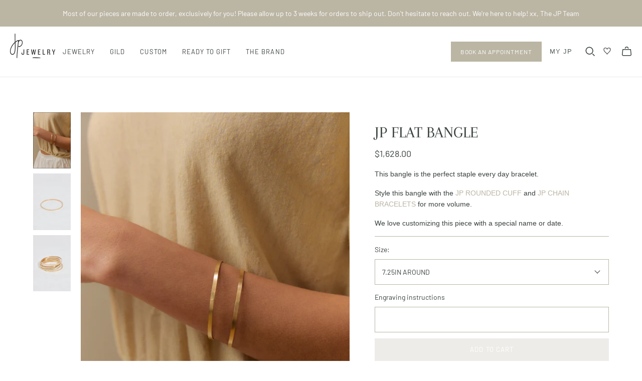

--- FILE ---
content_type: text/html; charset=utf-8
request_url: https://janepopejewelry.com/collections/bracelets/products/flat-gold-bangle-bracelet?variant=39586961653897
body_size: 43866
content:
<!DOCTYPE html>
<html class="no-js no-touch">
<head>
  <meta charset="utf-8">
  <meta http-equiv="X-UA-Compatible" content="IE=edge">
  <meta name="viewport" content="width=device-width" />

  <title>
    JP FLAT BANGLE | Jane Pope Jewelry

    

    

    
  </title>

  
    <meta name="description" content="Looking for your new favorite piece of jewelry or want to give the perfect gift? Shop the Flat Gold Bangle Bracelet at Jane Pope Jewelry today!">
  

  <link href="//janepopejewelry.com/cdn/shop/t/28/assets/theme.scss.css?v=111097582064505899501769012562" rel="stylesheet" type="text/css" media="all" />


  <link href="//janepopejewelry.com/cdn/shop/t/28/assets/dflip.min.css?v=44060703731328144731723727661" rel="stylesheet" type="text/css" media="all" />
  <link href="//janepopejewelry.com/cdn/shop/t/28/assets/themify-icons.min.css?v=154451918723285240841723727663" rel="stylesheet" type="text/css" media="all" />

  
    <link rel="shortcut icon" href="//janepopejewelry.com/cdn/shop/files/shopify-logo_32x32.png?v=1703870861" type="image/png" />
  

  
    <link rel="canonical" href="https://janepopejewelry.com/products/flat-gold-bangle-bracelet" />
  

  















<meta property="og:site_name" content="Jane Pope Jewelry">
<meta property="og:url" content="https://janepopejewelry.com/products/flat-gold-bangle-bracelet">
<meta property="og:title" content="JP FLAT BANGLE">
<meta property="og:type" content="website">
<meta property="og:description" content="Looking for your new favorite piece of jewelry or want to give the perfect gift? Shop the Flat Gold Bangle Bracelet at Jane Pope Jewelry today!">




    
    
    

    
    
    <meta
      property="og:image"
      content="https://janepopejewelry.com/cdn/shop/files/Model_03122024-JPSpring24-STUDIO_0041_1200x1800.png?v=1713990065"
    />
    <meta
      property="og:image:secure_url"
      content="https://janepopejewelry.com/cdn/shop/files/Model_03122024-JPSpring24-STUDIO_0041_1200x1800.png?v=1713990065"
    />
    <meta property="og:image:width" content="1200" />
    <meta property="og:image:height" content="1800" />
    
    
    <meta property="og:image:alt" content="Social media image" />
  
















<meta name="twitter:title" content="JP FLAT BANGLE | Jane Pope Jewelry">
<meta name="twitter:description" content="Looking for your new favorite piece of jewelry or want to give the perfect gift? Shop the Flat Gold Bangle Bracelet at Jane Pope Jewelry today!">


    
    
    
      
      
      <meta name="twitter:card" content="summary">
    
    
    <meta
      property="twitter:image"
      content="https://janepopejewelry.com/cdn/shop/files/Model_03122024-JPSpring24-STUDIO_0041_1200x1200_crop_center.png?v=1713990065"
    />
    <meta property="twitter:image:width" content="1200" />
    <meta property="twitter:image:height" content="1200" />
    
    
    <meta property="twitter:image:alt" content="Social media image" />
  



  <script>window.performance && window.performance.mark && window.performance.mark('shopify.content_for_header.start');</script><meta name="facebook-domain-verification" content="596fccgkzzbs6koaxxnooief6tr1c6">
<meta name="google-site-verification" content="HnW--nlb9PwDIbg--SdvCBiwMno9p4GAghExzRyDqIY">
<meta id="shopify-digital-wallet" name="shopify-digital-wallet" content="/35846094985/digital_wallets/dialog">
<meta name="shopify-checkout-api-token" content="e66765e067aee6d42a4b557371618a4e">
<link rel="alternate" type="application/json+oembed" href="https://janepopejewelry.com/products/flat-gold-bangle-bracelet.oembed">
<script async="async" src="/checkouts/internal/preloads.js?locale=en-US"></script>
<link rel="preconnect" href="https://shop.app" crossorigin="anonymous">
<script async="async" src="https://shop.app/checkouts/internal/preloads.js?locale=en-US&shop_id=35846094985" crossorigin="anonymous"></script>
<script id="apple-pay-shop-capabilities" type="application/json">{"shopId":35846094985,"countryCode":"US","currencyCode":"USD","merchantCapabilities":["supports3DS"],"merchantId":"gid:\/\/shopify\/Shop\/35846094985","merchantName":"Jane Pope Jewelry","requiredBillingContactFields":["postalAddress","email","phone"],"requiredShippingContactFields":["postalAddress","email","phone"],"shippingType":"shipping","supportedNetworks":["visa","masterCard","amex","discover","elo","jcb"],"total":{"type":"pending","label":"Jane Pope Jewelry","amount":"1.00"},"shopifyPaymentsEnabled":true,"supportsSubscriptions":true}</script>
<script id="shopify-features" type="application/json">{"accessToken":"e66765e067aee6d42a4b557371618a4e","betas":["rich-media-storefront-analytics"],"domain":"janepopejewelry.com","predictiveSearch":true,"shopId":35846094985,"locale":"en"}</script>
<script>var Shopify = Shopify || {};
Shopify.shop = "jane-pope-sdco.myshopify.com";
Shopify.locale = "en";
Shopify.currency = {"active":"USD","rate":"1.0"};
Shopify.country = "US";
Shopify.theme = {"name":"Jane Pope Jewelry - 2.0","id":129369899145,"schema_name":"Atlantic","schema_version":"14.2.1","theme_store_id":null,"role":"main"};
Shopify.theme.handle = "null";
Shopify.theme.style = {"id":null,"handle":null};
Shopify.cdnHost = "janepopejewelry.com/cdn";
Shopify.routes = Shopify.routes || {};
Shopify.routes.root = "/";</script>
<script type="module">!function(o){(o.Shopify=o.Shopify||{}).modules=!0}(window);</script>
<script>!function(o){function n(){var o=[];function n(){o.push(Array.prototype.slice.apply(arguments))}return n.q=o,n}var t=o.Shopify=o.Shopify||{};t.loadFeatures=n(),t.autoloadFeatures=n()}(window);</script>
<script>
  window.ShopifyPay = window.ShopifyPay || {};
  window.ShopifyPay.apiHost = "shop.app\/pay";
  window.ShopifyPay.redirectState = null;
</script>
<script id="shop-js-analytics" type="application/json">{"pageType":"product"}</script>
<script defer="defer" async type="module" src="//janepopejewelry.com/cdn/shopifycloud/shop-js/modules/v2/client.init-shop-cart-sync_BN7fPSNr.en.esm.js"></script>
<script defer="defer" async type="module" src="//janepopejewelry.com/cdn/shopifycloud/shop-js/modules/v2/chunk.common_Cbph3Kss.esm.js"></script>
<script defer="defer" async type="module" src="//janepopejewelry.com/cdn/shopifycloud/shop-js/modules/v2/chunk.modal_DKumMAJ1.esm.js"></script>
<script type="module">
  await import("//janepopejewelry.com/cdn/shopifycloud/shop-js/modules/v2/client.init-shop-cart-sync_BN7fPSNr.en.esm.js");
await import("//janepopejewelry.com/cdn/shopifycloud/shop-js/modules/v2/chunk.common_Cbph3Kss.esm.js");
await import("//janepopejewelry.com/cdn/shopifycloud/shop-js/modules/v2/chunk.modal_DKumMAJ1.esm.js");

  window.Shopify.SignInWithShop?.initShopCartSync?.({"fedCMEnabled":true,"windoidEnabled":true});

</script>
<script>
  window.Shopify = window.Shopify || {};
  if (!window.Shopify.featureAssets) window.Shopify.featureAssets = {};
  window.Shopify.featureAssets['shop-js'] = {"shop-cart-sync":["modules/v2/client.shop-cart-sync_CJVUk8Jm.en.esm.js","modules/v2/chunk.common_Cbph3Kss.esm.js","modules/v2/chunk.modal_DKumMAJ1.esm.js"],"init-fed-cm":["modules/v2/client.init-fed-cm_7Fvt41F4.en.esm.js","modules/v2/chunk.common_Cbph3Kss.esm.js","modules/v2/chunk.modal_DKumMAJ1.esm.js"],"init-shop-email-lookup-coordinator":["modules/v2/client.init-shop-email-lookup-coordinator_Cc088_bR.en.esm.js","modules/v2/chunk.common_Cbph3Kss.esm.js","modules/v2/chunk.modal_DKumMAJ1.esm.js"],"init-windoid":["modules/v2/client.init-windoid_hPopwJRj.en.esm.js","modules/v2/chunk.common_Cbph3Kss.esm.js","modules/v2/chunk.modal_DKumMAJ1.esm.js"],"shop-button":["modules/v2/client.shop-button_B0jaPSNF.en.esm.js","modules/v2/chunk.common_Cbph3Kss.esm.js","modules/v2/chunk.modal_DKumMAJ1.esm.js"],"shop-cash-offers":["modules/v2/client.shop-cash-offers_DPIskqss.en.esm.js","modules/v2/chunk.common_Cbph3Kss.esm.js","modules/v2/chunk.modal_DKumMAJ1.esm.js"],"shop-toast-manager":["modules/v2/client.shop-toast-manager_CK7RT69O.en.esm.js","modules/v2/chunk.common_Cbph3Kss.esm.js","modules/v2/chunk.modal_DKumMAJ1.esm.js"],"init-shop-cart-sync":["modules/v2/client.init-shop-cart-sync_BN7fPSNr.en.esm.js","modules/v2/chunk.common_Cbph3Kss.esm.js","modules/v2/chunk.modal_DKumMAJ1.esm.js"],"init-customer-accounts-sign-up":["modules/v2/client.init-customer-accounts-sign-up_CfPf4CXf.en.esm.js","modules/v2/client.shop-login-button_DeIztwXF.en.esm.js","modules/v2/chunk.common_Cbph3Kss.esm.js","modules/v2/chunk.modal_DKumMAJ1.esm.js"],"pay-button":["modules/v2/client.pay-button_CgIwFSYN.en.esm.js","modules/v2/chunk.common_Cbph3Kss.esm.js","modules/v2/chunk.modal_DKumMAJ1.esm.js"],"init-customer-accounts":["modules/v2/client.init-customer-accounts_DQ3x16JI.en.esm.js","modules/v2/client.shop-login-button_DeIztwXF.en.esm.js","modules/v2/chunk.common_Cbph3Kss.esm.js","modules/v2/chunk.modal_DKumMAJ1.esm.js"],"avatar":["modules/v2/client.avatar_BTnouDA3.en.esm.js"],"init-shop-for-new-customer-accounts":["modules/v2/client.init-shop-for-new-customer-accounts_CsZy_esa.en.esm.js","modules/v2/client.shop-login-button_DeIztwXF.en.esm.js","modules/v2/chunk.common_Cbph3Kss.esm.js","modules/v2/chunk.modal_DKumMAJ1.esm.js"],"shop-follow-button":["modules/v2/client.shop-follow-button_BRMJjgGd.en.esm.js","modules/v2/chunk.common_Cbph3Kss.esm.js","modules/v2/chunk.modal_DKumMAJ1.esm.js"],"checkout-modal":["modules/v2/client.checkout-modal_B9Drz_yf.en.esm.js","modules/v2/chunk.common_Cbph3Kss.esm.js","modules/v2/chunk.modal_DKumMAJ1.esm.js"],"shop-login-button":["modules/v2/client.shop-login-button_DeIztwXF.en.esm.js","modules/v2/chunk.common_Cbph3Kss.esm.js","modules/v2/chunk.modal_DKumMAJ1.esm.js"],"lead-capture":["modules/v2/client.lead-capture_DXYzFM3R.en.esm.js","modules/v2/chunk.common_Cbph3Kss.esm.js","modules/v2/chunk.modal_DKumMAJ1.esm.js"],"shop-login":["modules/v2/client.shop-login_CA5pJqmO.en.esm.js","modules/v2/chunk.common_Cbph3Kss.esm.js","modules/v2/chunk.modal_DKumMAJ1.esm.js"],"payment-terms":["modules/v2/client.payment-terms_BxzfvcZJ.en.esm.js","modules/v2/chunk.common_Cbph3Kss.esm.js","modules/v2/chunk.modal_DKumMAJ1.esm.js"]};
</script>
<script>(function() {
  var isLoaded = false;
  function asyncLoad() {
    if (isLoaded) return;
    isLoaded = true;
    var urls = ["https:\/\/chimpstatic.com\/mcjs-connected\/js\/users\/e99afdfa9bb469f2e3942e449\/b4863d1158bba259f6d5c0b81.js?shop=jane-pope-sdco.myshopify.com","https:\/\/dropahint.love\/js\/script.js?shop=jane-pope-sdco.myshopify.com","https:\/\/instafeed.nfcube.com\/cdn\/40cb82a6c34ce2cc3a8326c36bb4620e.js?shop=jane-pope-sdco.myshopify.com","https:\/\/dr4qe3ddw9y32.cloudfront.net\/awin-shopify-integration-code.js?aid=121548\u0026v=shopifyApp_5.2.7\u0026ts=1769701238050\u0026shop=jane-pope-sdco.myshopify.com"];
    for (var i = 0; i < urls.length; i++) {
      var s = document.createElement('script');
      s.type = 'text/javascript';
      s.async = true;
      s.src = urls[i];
      var x = document.getElementsByTagName('script')[0];
      x.parentNode.insertBefore(s, x);
    }
  };
  if(window.attachEvent) {
    window.attachEvent('onload', asyncLoad);
  } else {
    window.addEventListener('load', asyncLoad, false);
  }
})();</script>
<script id="__st">var __st={"a":35846094985,"offset":-18000,"reqid":"21da76e7-33c0-49dd-8874-03fca8ccbfbd-1770152254","pageurl":"janepopejewelry.com\/collections\/bracelets\/products\/flat-gold-bangle-bracelet?variant=39586961653897","u":"79d97f66a782","p":"product","rtyp":"product","rid":4834789425289};</script>
<script>window.ShopifyPaypalV4VisibilityTracking = true;</script>
<script id="captcha-bootstrap">!function(){'use strict';const t='contact',e='account',n='new_comment',o=[[t,t],['blogs',n],['comments',n],[t,'customer']],c=[[e,'customer_login'],[e,'guest_login'],[e,'recover_customer_password'],[e,'create_customer']],r=t=>t.map((([t,e])=>`form[action*='/${t}']:not([data-nocaptcha='true']) input[name='form_type'][value='${e}']`)).join(','),a=t=>()=>t?[...document.querySelectorAll(t)].map((t=>t.form)):[];function s(){const t=[...o],e=r(t);return a(e)}const i='password',u='form_key',d=['recaptcha-v3-token','g-recaptcha-response','h-captcha-response',i],f=()=>{try{return window.sessionStorage}catch{return}},m='__shopify_v',_=t=>t.elements[u];function p(t,e,n=!1){try{const o=window.sessionStorage,c=JSON.parse(o.getItem(e)),{data:r}=function(t){const{data:e,action:n}=t;return t[m]||n?{data:e,action:n}:{data:t,action:n}}(c);for(const[e,n]of Object.entries(r))t.elements[e]&&(t.elements[e].value=n);n&&o.removeItem(e)}catch(o){console.error('form repopulation failed',{error:o})}}const l='form_type',E='cptcha';function T(t){t.dataset[E]=!0}const w=window,h=w.document,L='Shopify',v='ce_forms',y='captcha';let A=!1;((t,e)=>{const n=(g='f06e6c50-85a8-45c8-87d0-21a2b65856fe',I='https://cdn.shopify.com/shopifycloud/storefront-forms-hcaptcha/ce_storefront_forms_captcha_hcaptcha.v1.5.2.iife.js',D={infoText:'Protected by hCaptcha',privacyText:'Privacy',termsText:'Terms'},(t,e,n)=>{const o=w[L][v],c=o.bindForm;if(c)return c(t,g,e,D).then(n);var r;o.q.push([[t,g,e,D],n]),r=I,A||(h.body.append(Object.assign(h.createElement('script'),{id:'captcha-provider',async:!0,src:r})),A=!0)});var g,I,D;w[L]=w[L]||{},w[L][v]=w[L][v]||{},w[L][v].q=[],w[L][y]=w[L][y]||{},w[L][y].protect=function(t,e){n(t,void 0,e),T(t)},Object.freeze(w[L][y]),function(t,e,n,w,h,L){const[v,y,A,g]=function(t,e,n){const i=e?o:[],u=t?c:[],d=[...i,...u],f=r(d),m=r(i),_=r(d.filter((([t,e])=>n.includes(e))));return[a(f),a(m),a(_),s()]}(w,h,L),I=t=>{const e=t.target;return e instanceof HTMLFormElement?e:e&&e.form},D=t=>v().includes(t);t.addEventListener('submit',(t=>{const e=I(t);if(!e)return;const n=D(e)&&!e.dataset.hcaptchaBound&&!e.dataset.recaptchaBound,o=_(e),c=g().includes(e)&&(!o||!o.value);(n||c)&&t.preventDefault(),c&&!n&&(function(t){try{if(!f())return;!function(t){const e=f();if(!e)return;const n=_(t);if(!n)return;const o=n.value;o&&e.removeItem(o)}(t);const e=Array.from(Array(32),(()=>Math.random().toString(36)[2])).join('');!function(t,e){_(t)||t.append(Object.assign(document.createElement('input'),{type:'hidden',name:u})),t.elements[u].value=e}(t,e),function(t,e){const n=f();if(!n)return;const o=[...t.querySelectorAll(`input[type='${i}']`)].map((({name:t})=>t)),c=[...d,...o],r={};for(const[a,s]of new FormData(t).entries())c.includes(a)||(r[a]=s);n.setItem(e,JSON.stringify({[m]:1,action:t.action,data:r}))}(t,e)}catch(e){console.error('failed to persist form',e)}}(e),e.submit())}));const S=(t,e)=>{t&&!t.dataset[E]&&(n(t,e.some((e=>e===t))),T(t))};for(const o of['focusin','change'])t.addEventListener(o,(t=>{const e=I(t);D(e)&&S(e,y())}));const B=e.get('form_key'),M=e.get(l),P=B&&M;t.addEventListener('DOMContentLoaded',(()=>{const t=y();if(P)for(const e of t)e.elements[l].value===M&&p(e,B);[...new Set([...A(),...v().filter((t=>'true'===t.dataset.shopifyCaptcha))])].forEach((e=>S(e,t)))}))}(h,new URLSearchParams(w.location.search),n,t,e,['guest_login'])})(!0,!0)}();</script>
<script integrity="sha256-4kQ18oKyAcykRKYeNunJcIwy7WH5gtpwJnB7kiuLZ1E=" data-source-attribution="shopify.loadfeatures" defer="defer" src="//janepopejewelry.com/cdn/shopifycloud/storefront/assets/storefront/load_feature-a0a9edcb.js" crossorigin="anonymous"></script>
<script crossorigin="anonymous" defer="defer" src="//janepopejewelry.com/cdn/shopifycloud/storefront/assets/shopify_pay/storefront-65b4c6d7.js?v=20250812"></script>
<script data-source-attribution="shopify.dynamic_checkout.dynamic.init">var Shopify=Shopify||{};Shopify.PaymentButton=Shopify.PaymentButton||{isStorefrontPortableWallets:!0,init:function(){window.Shopify.PaymentButton.init=function(){};var t=document.createElement("script");t.src="https://janepopejewelry.com/cdn/shopifycloud/portable-wallets/latest/portable-wallets.en.js",t.type="module",document.head.appendChild(t)}};
</script>
<script data-source-attribution="shopify.dynamic_checkout.buyer_consent">
  function portableWalletsHideBuyerConsent(e){var t=document.getElementById("shopify-buyer-consent"),n=document.getElementById("shopify-subscription-policy-button");t&&n&&(t.classList.add("hidden"),t.setAttribute("aria-hidden","true"),n.removeEventListener("click",e))}function portableWalletsShowBuyerConsent(e){var t=document.getElementById("shopify-buyer-consent"),n=document.getElementById("shopify-subscription-policy-button");t&&n&&(t.classList.remove("hidden"),t.removeAttribute("aria-hidden"),n.addEventListener("click",e))}window.Shopify?.PaymentButton&&(window.Shopify.PaymentButton.hideBuyerConsent=portableWalletsHideBuyerConsent,window.Shopify.PaymentButton.showBuyerConsent=portableWalletsShowBuyerConsent);
</script>
<script data-source-attribution="shopify.dynamic_checkout.cart.bootstrap">document.addEventListener("DOMContentLoaded",(function(){function t(){return document.querySelector("shopify-accelerated-checkout-cart, shopify-accelerated-checkout")}if(t())Shopify.PaymentButton.init();else{new MutationObserver((function(e,n){t()&&(Shopify.PaymentButton.init(),n.disconnect())})).observe(document.body,{childList:!0,subtree:!0})}}));
</script>
<script id='scb4127' type='text/javascript' async='' src='https://janepopejewelry.com/cdn/shopifycloud/privacy-banner/storefront-banner.js'></script><link id="shopify-accelerated-checkout-styles" rel="stylesheet" media="screen" href="https://janepopejewelry.com/cdn/shopifycloud/portable-wallets/latest/accelerated-checkout-backwards-compat.css" crossorigin="anonymous">
<style id="shopify-accelerated-checkout-cart">
        #shopify-buyer-consent {
  margin-top: 1em;
  display: inline-block;
  width: 100%;
}

#shopify-buyer-consent.hidden {
  display: none;
}

#shopify-subscription-policy-button {
  background: none;
  border: none;
  padding: 0;
  text-decoration: underline;
  font-size: inherit;
  cursor: pointer;
}

#shopify-subscription-policy-button::before {
  box-shadow: none;
}

      </style>
<script id="sections-script" data-sections="static-product-recommendations" defer="defer" src="//janepopejewelry.com/cdn/shop/t/28/compiled_assets/scripts.js?v=11439"></script>
<script>window.performance && window.performance.mark && window.performance.mark('shopify.content_for_header.end');</script>

<script>
    window.BOLD = window.BOLD || {};
        window.BOLD.options = window.BOLD.options || {};
        window.BOLD.options.settings = window.BOLD.options.settings || {};
        window.BOLD.options.settings.v1_variant_mode = window.BOLD.options.settings.v1_variant_mode || true;
        window.BOLD.options.settings.hybrid_fix_auto_insert_inputs =
        window.BOLD.options.settings.hybrid_fix_auto_insert_inputs || true;
</script>
<script>window.BOLD = window.BOLD || {};
    window.BOLD.common = window.BOLD.common || {};
    window.BOLD.common.Shopify = window.BOLD.common.Shopify || {};
    window.BOLD.common.Shopify.shop = {
      domain: 'janepopejewelry.com',
      permanent_domain: 'jane-pope-sdco.myshopify.com',
      url: 'https://janepopejewelry.com',
      secure_url: 'https://janepopejewelry.com',
      money_format: "${{amount}}",
      currency: "USD"
    };
    window.BOLD.common.Shopify.customer = {
      id: null,
      tags: null,
    };
    window.BOLD.common.Shopify.cart = {"note":null,"attributes":{},"original_total_price":0,"total_price":0,"total_discount":0,"total_weight":0.0,"item_count":0,"items":[],"requires_shipping":false,"currency":"USD","items_subtotal_price":0,"cart_level_discount_applications":[],"checkout_charge_amount":0};
    window.BOLD.common.template = 'product';window.BOLD.common.Shopify.formatMoney = function(money, format) {
        function n(t, e) {
            return "undefined" == typeof t ? e : t
        }
        function r(t, e, r, i) {
            if (e = n(e, 2),
                r = n(r, ","),
                i = n(i, "."),
            isNaN(t) || null == t)
                return 0;
            t = (t / 100).toFixed(e);
            var o = t.split(".")
                , a = o[0].replace(/(\d)(?=(\d\d\d)+(?!\d))/g, "$1" + r)
                , s = o[1] ? i + o[1] : "";
            return a + s
        }
        "string" == typeof money && (money = money.replace(".", ""));
        var i = ""
            , o = /\{\{\s*(\w+)\s*\}\}/
            , a = format || window.BOLD.common.Shopify.shop.money_format || window.Shopify.money_format || "$ {{ amount }}";
        switch (a.match(o)[1]) {
            case "amount":
                i = r(money, 2, ",", ".");
                break;
            case "amount_no_decimals":
                i = r(money, 0, ",", ".");
                break;
            case "amount_with_comma_separator":
                i = r(money, 2, ".", ",");
                break;
            case "amount_no_decimals_with_comma_separator":
                i = r(money, 0, ".", ",");
                break;
            case "amount_with_space_separator":
                i = r(money, 2, " ", ",");
                break;
            case "amount_no_decimals_with_space_separator":
                i = r(money, 0, " ", ",");
                break;
            case "amount_with_apostrophe_separator":
                i = r(money, 2, "'", ".");
                break;
        }
        return a.replace(o, i);
    };
    window.BOLD.common.Shopify.saveProduct = function (handle, product) {
      if (typeof handle === 'string' && typeof window.BOLD.common.Shopify.products[handle] === 'undefined') {
        if (typeof product === 'number') {
          window.BOLD.common.Shopify.handles[product] = handle;
          product = { id: product };
        }
        window.BOLD.common.Shopify.products[handle] = product;
      }
    };
    window.BOLD.common.Shopify.saveVariant = function (variant_id, variant) {
      if (typeof variant_id === 'number' && typeof window.BOLD.common.Shopify.variants[variant_id] === 'undefined') {
        window.BOLD.common.Shopify.variants[variant_id] = variant;
      }
    };window.BOLD.common.Shopify.products = window.BOLD.common.Shopify.products || {};
    window.BOLD.common.Shopify.variants = window.BOLD.common.Shopify.variants || {};
    window.BOLD.common.Shopify.handles = window.BOLD.common.Shopify.handles || {};window.BOLD.common.Shopify.saveProduct("flat-gold-bangle-bracelet", 4834789425289);window.BOLD.common.Shopify.saveVariant(33290158801033, { product_id: 4834789425289, product_handle: "flat-gold-bangle-bracelet", price: 162800, group_id: '', csp_metafield: {}});window.BOLD.common.Shopify.saveVariant(33290158866569, { product_id: 4834789425289, product_handle: "flat-gold-bangle-bracelet", price: 183800, group_id: '', csp_metafield: {}});window.BOLD.apps_installed = {"Product Options":2} || {};window.BOLD.common.Shopify.saveProduct("jp-cable-chain-bracelet", 6600831369353);window.BOLD.common.Shopify.saveVariant(39422094999689, { product_id: 6600831369353, product_handle: "jp-cable-chain-bracelet", price: 65800, group_id: '', csp_metafield: {}});window.BOLD.common.Shopify.saveVariant(39422095032457, { product_id: 6600831369353, product_handle: "jp-cable-chain-bracelet", price: 68800, group_id: '', csp_metafield: {}});window.BOLD.common.Shopify.saveProduct("jp-flat-cuff", 4834584494217);window.BOLD.common.Shopify.saveVariant(34686790140041, { product_id: 4834584494217, product_handle: "jp-flat-cuff", price: 186800, group_id: '', csp_metafield: {}});window.BOLD.common.Shopify.saveProduct("flat-gold-bangle-bracelet", 4834789425289);window.BOLD.common.Shopify.saveVariant(33290158801033, { product_id: 4834789425289, product_handle: "flat-gold-bangle-bracelet", price: 162800, group_id: '', csp_metafield: {}});window.BOLD.common.Shopify.saveVariant(33290158866569, { product_id: 4834789425289, product_handle: "flat-gold-bangle-bracelet", price: 183800, group_id: '', csp_metafield: {}});window.BOLD.common.Shopify.saveProduct("jp-diamond-studded-cuff", 6554590871689);window.BOLD.common.Shopify.saveVariant(39310642577545, { product_id: 6554590871689, product_handle: "jp-diamond-studded-cuff", price: 999800, group_id: '', csp_metafield: {}});window.BOLD.common.Shopify.saveProduct("jp-double-diamond-cuff", 4834614182025);window.BOLD.common.Shopify.saveVariant(39362133426313, { product_id: 4834614182025, product_handle: "jp-double-diamond-cuff", price: 101800, group_id: '', csp_metafield: {}});window.BOLD.common.Shopify.saveProduct("jp-knife-edge-cuff", 6580092305545);window.BOLD.common.Shopify.saveVariant(39382542909577, { product_id: 6580092305545, product_handle: "jp-knife-edge-cuff", price: 108800, group_id: '', csp_metafield: {}});window.BOLD.common.Shopify.saveVariant(39382542942345, { product_id: 6580092305545, product_handle: "jp-knife-edge-cuff", price: 116800, group_id: '', csp_metafield: {}});window.BOLD.common.Shopify.saveProduct("jp-rounded-cuff", 6580126318729);window.BOLD.common.Shopify.saveVariant(39382544842889, { product_id: 6580126318729, product_handle: "jp-rounded-cuff", price: 214800, group_id: '', csp_metafield: {}});window.BOLD.common.Shopify.saveVariant(39382544875657, { product_id: 6580126318729, product_handle: "jp-rounded-cuff", price: 232800, group_id: '', csp_metafield: {}});window.BOLD.common.Shopify.saveProduct("jp-branch-bangle", 4834861580425);window.BOLD.common.Shopify.saveVariant(33290329063561, { product_id: 4834861580425, product_handle: "jp-branch-bangle", price: 186800, group_id: '', csp_metafield: {}});window.BOLD.common.Shopify.saveProduct("jp-ball-chain-bracelet", 6580030210185);window.BOLD.common.Shopify.saveVariant(39382443851913, { product_id: 6580030210185, product_handle: "jp-ball-chain-bracelet", price: 65800, group_id: '', csp_metafield: {}});window.BOLD.common.Shopify.saveVariant(39382443884681, { product_id: 6580030210185, product_handle: "jp-ball-chain-bracelet", price: 68800, group_id: '', csp_metafield: {}});window.BOLD.common.Shopify.saveVariant(41283808264329, { product_id: 6580030210185, product_handle: "jp-ball-chain-bracelet", price: 70800, group_id: '', csp_metafield: {}});window.BOLD.common.Shopify.saveProduct("jp-bookend-cuff", 6580505378953);window.BOLD.common.Shopify.saveVariant(39383229137033, { product_id: 6580505378953, product_handle: "jp-bookend-cuff", price: 164800, group_id: '', csp_metafield: {}});window.BOLD.common.Shopify.saveVariant(39383229169801, { product_id: 6580505378953, product_handle: "jp-bookend-cuff", price: 174800, group_id: '', csp_metafield: {}});window.BOLD.common.Shopify.saveProduct("jp-diamond-cable-chain-bracelet", 7201315225737);window.BOLD.common.Shopify.saveVariant(41262763901065, { product_id: 7201315225737, product_handle: "jp-diamond-cable-chain-bracelet", price: 357800, group_id: '', csp_metafield: {}});window.BOLD.common.Shopify.saveVariant(41262763933833, { product_id: 7201315225737, product_handle: "jp-diamond-cable-chain-bracelet", price: 359800, group_id: '', csp_metafield: {}});window.BOLD.common.Shopify.saveProduct("jp-diamond-ball-chain-bracelet", 7208366932105);window.BOLD.common.Shopify.saveVariant(41281092550793, { product_id: 7208366932105, product_handle: "jp-diamond-ball-chain-bracelet", price: 335800, group_id: '', csp_metafield: {}});window.BOLD.common.Shopify.saveVariant(41281092583561, { product_id: 7208366932105, product_handle: "jp-diamond-ball-chain-bracelet", price: 339800, group_id: '', csp_metafield: {}});window.BOLD.common.Shopify.saveProduct("jp-box-chain-bracelet", 7208802943113);window.BOLD.common.Shopify.saveVariant(41282792784009, { product_id: 7208802943113, product_handle: "jp-box-chain-bracelet", price: 120800, group_id: '', csp_metafield: {}});window.BOLD.common.Shopify.saveVariant(41282792816777, { product_id: 7208802943113, product_handle: "jp-box-chain-bracelet", price: 128800, group_id: '', csp_metafield: {}});window.BOLD.common.Shopify.saveProduct("jp-double-birthstone-cuff", 7460230693001);window.BOLD.common.Shopify.saveVariant(41916977676425, { product_id: 7460230693001, product_handle: "jp-double-birthstone-cuff", price: 109800, group_id: '', csp_metafield: {}});window.BOLD.common.Shopify.saveVariant(41916977709193, { product_id: 7460230693001, product_handle: "jp-double-birthstone-cuff", price: 109800, group_id: '', csp_metafield: {}});window.BOLD.common.Shopify.saveVariant(41916977741961, { product_id: 7460230693001, product_handle: "jp-double-birthstone-cuff", price: 109800, group_id: '', csp_metafield: {}});window.BOLD.common.Shopify.saveVariant(41916977774729, { product_id: 7460230693001, product_handle: "jp-double-birthstone-cuff", price: 142800, group_id: '', csp_metafield: {}});window.BOLD.common.Shopify.saveVariant(41916977807497, { product_id: 7460230693001, product_handle: "jp-double-birthstone-cuff", price: 120800, group_id: '', csp_metafield: {}});window.BOLD.common.Shopify.saveVariant(41916977840265, { product_id: 7460230693001, product_handle: "jp-double-birthstone-cuff", price: 109800, group_id: '', csp_metafield: {}});window.BOLD.common.Shopify.saveVariant(41916977873033, { product_id: 7460230693001, product_handle: "jp-double-birthstone-cuff", price: 120800, group_id: '', csp_metafield: {}});window.BOLD.common.Shopify.saveVariant(41916977905801, { product_id: 7460230693001, product_handle: "jp-double-birthstone-cuff", price: 109800, group_id: '', csp_metafield: {}});window.BOLD.common.Shopify.saveVariant(41916977938569, { product_id: 7460230693001, product_handle: "jp-double-birthstone-cuff", price: 120800, group_id: '', csp_metafield: {}});window.BOLD.common.Shopify.saveVariant(41916977971337, { product_id: 7460230693001, product_handle: "jp-double-birthstone-cuff", price: 109800, group_id: '', csp_metafield: {}});window.BOLD.common.Shopify.saveVariant(41916978004105, { product_id: 7460230693001, product_handle: "jp-double-birthstone-cuff", price: 109800, group_id: '', csp_metafield: {}});window.BOLD.common.Shopify.saveVariant(41916978069641, { product_id: 7460230693001, product_handle: "jp-double-birthstone-cuff", price: 109800, group_id: '', csp_metafield: {}});window.BOLD.common.Shopify.saveProduct("jp-mar-cuff", 7788571623561);window.BOLD.common.Shopify.saveVariant(42766990442633, { product_id: 7788571623561, product_handle: "jp-mar-cuff", price: 1489800, group_id: '', csp_metafield: {}});window.BOLD.common.Shopify.saveProduct("jp-handmade-linked-chain-bracelet", 7933002350729);window.BOLD.common.Shopify.saveVariant(43173705482377, { product_id: 7933002350729, product_handle: "jp-handmade-linked-chain-bracelet", price: 647800, group_id: '', csp_metafield: {}});window.BOLD.common.Shopify.saveVariant(43173705515145, { product_id: 7933002350729, product_handle: "jp-handmade-linked-chain-bracelet", price: 515800, group_id: '', csp_metafield: {}});window.BOLD.common.Shopify.saveProduct("jp-bezel-set-round-diamond-line-bracelet-2-9ct", 8021838659721);window.BOLD.common.Shopify.saveVariant(43425210073225, { product_id: 8021838659721, product_handle: "jp-bezel-set-round-diamond-line-bracelet-2-9ct", price: 884800, group_id: '', csp_metafield: {}});window.BOLD.common.Shopify.saveProduct("jp-lavender-sapphire-studded-cuff", 8032873775241);window.BOLD.common.Shopify.saveVariant(43456570097801, { product_id: 8032873775241, product_handle: "jp-lavender-sapphire-studded-cuff", price: 1399800, group_id: '', csp_metafield: {}});window.BOLD.common.Shopify.saveProduct("jp-sapphire-garnet-studded-cuff", 8032903299209);window.BOLD.common.Shopify.saveVariant(43456665452681, { product_id: 8032903299209, product_handle: "jp-sapphire-garnet-studded-cuff", price: 1499800, group_id: '', csp_metafield: {}});window.BOLD.common.Shopify.saveProduct("jp-diamond-assorted-cuff", 8044559138953);window.BOLD.common.Shopify.saveVariant(43788498010249, { product_id: 8044559138953, product_handle: "jp-diamond-assorted-cuff", price: 3009800, group_id: '', csp_metafield: {}});window.BOLD.common.Shopify.saveProduct("jp-bracelet-bundle-set", 8094145183881);window.BOLD.common.Shopify.saveVariant(43912973025417, { product_id: 8094145183881, product_handle: "jp-bracelet-bundle-set", price: 185800, group_id: '', csp_metafield: {}});window.BOLD.common.Shopify.saveVariant(43912973058185, { product_id: 8094145183881, product_handle: "jp-bracelet-bundle-set", price: 196800, group_id: '', csp_metafield: {}});window.BOLD.common.Shopify.saveProduct("jp-one-of-a-kind-mixed-shape-blue-green-sapphire-cuff", 8179037044873);window.BOLD.common.Shopify.saveVariant(44405950709897, { product_id: 8179037044873, product_handle: "jp-one-of-a-kind-mixed-shape-blue-green-sapphire-cuff", price: 2009800, group_id: '', csp_metafield: {}});window.BOLD.common.Shopify.saveProduct("jp-diamond-line-bracelet", 8234517954697);window.BOLD.common.Shopify.saveVariant(44580553195657, { product_id: 8234517954697, product_handle: "jp-diamond-line-bracelet", price: 1087800, group_id: '', csp_metafield: {}});window.BOLD.common.Shopify.saveProduct("jp-bezel-set-round-emerald-line-bracelet", 8339661979785);window.BOLD.common.Shopify.saveVariant(44932904517769, { product_id: 8339661979785, product_handle: "jp-bezel-set-round-emerald-line-bracelet", price: 1087800, group_id: '', csp_metafield: {}});window.BOLD.common.Shopify.metafields = window.BOLD.common.Shopify.metafields || {};window.BOLD.common.Shopify.metafields["bold_rp"] = {};window.BOLD.common.Shopify.metafields["bold_csp_defaults"] = {};window.BOLD.common.cacheParams = window.BOLD.common.cacheParams || {};
</script><link href="//janepopejewelry.com/cdn/shop/t/28/assets/bold-options.css?v=6857482268909997341699455967" rel="stylesheet" type="text/css" media="all" />
<script src="https://options.shopapps.site/js/options.js" type="text/javascript"></script>
<script>
    window.BOLD.common.cacheParams.options = 1770129560;
</script>
  
  <script>
    document.documentElement.className=document.documentElement.className.replace(/\bno-js\b/,'js');
    if(window.Shopify&&window.Shopify.designMode)document.documentElement.className+=' in-theme-editor';
    if(('ontouchstart' in window)||window.DocumentTouch&&document instanceof DocumentTouch)document.documentElement.className=document.documentElement.className.replace(/\bno-touch\b/,'has-touch');
  </script>
  <script src="//janepopejewelry.com/cdn/shop/t/28/assets/tiny-slider.js?v=27220615791850949531722432984" type="text/javascript"></script>

  
<script>
  Theme = {};
  Theme.version = "14.2.1";
  Theme.products = new Array();
  Theme.shippingCalcErrorMessage = "Error: zip / postal code --error_message--";
  Theme.shippingCalcMultiRates = "There are --number_of_rates-- shipping rates available for --address--, starting at --rate--.";
  Theme.shippingCalcOneRate = "There is one shipping rate available for --address--.";
  Theme.shippingCalcNoRates = "We do not ship to this destination.";
  Theme.shippingCalcRateValues = "--rate_title-- at --rate--";
  Theme.userLoggedIn = false;
  Theme.userAddress = '';
  Theme.centerHeader = false;

  Theme.cartItemsOne = "item";
  Theme.cartItemsOther = "items";

  Theme.addToCart = "Add to cart";
  Theme.soldOut = "Sold out";
  Theme.unavailable = "Unavailable";

</script>


   
  

<script type="text/javascript">
  function initAppmate(Appmate){
    Appmate.wk.on({
      'click .wk-variant-link': eventHandler(function(){
        var id = Appmate.wk.$(this).closest('[data-wk-item]').attr("data-wk-item");
        var href = this.href;
        var product = Appmate.wk.getItem(id).then(function(product){
          var variant = product.selected_or_first_available_variant || {};
          sendTracking({
            hitType: 'event',
            eventCategory: 'Wishlist',
            eventAction: 'WK Clicked Product',
            eventLabel: 'Wishlist King',
            hitCallback: function() {
              document.location = href;
            }
          }, {
            id: variant.sku || variant.id,
            name: product.title,
            category: product.type,
            brand: product.vendor,
            variant: variant.title,
            price: variant.price
          }, {
            list: "" || undefined
          });
        })
      }),
      'click [data-wk-add-product]': eventHandler(function(){
        var productId = this.getAttribute('data-wk-add-product');
        var select = Appmate.wk.$(this).parents('form').find('select[name="id"]');
        var variantId = select.length ? select.val() : undefined;
        Appmate.wk.addProduct(productId, variantId).then(function(product) {
          var variant = product.selected_or_first_available_variant || {};
          sendTracking({
            hitType: 'event',
            eventCategory: 'Wishlist',
            eventAction: 'WK Added Product',
            eventLabel: 'Wishlist King',
          }, {
            id: variant.sku || variant.id,
            name: product.title,
            category: product.type,
            brand: product.vendor,
            variant: variant.title,
            price: variant.price
          }, {
            list: "" || undefined
          });
        });
      }),
      'click [data-wk-remove-product]': eventHandler(function(){
        var productId = this.getAttribute('data-wk-remove-product');
        Appmate.wk.removeProduct(productId).then(function(product) {
          var variant = product.selected_or_first_available_variant || {};
          sendTracking({
            hitType: 'event',
            eventCategory: 'Wishlist',
            eventAction: 'WK Removed Product',
            eventLabel: 'Wishlist King',
          }, {
            id: variant.sku || variant.id,
            name: product.title,
            category: product.type,
            brand: product.vendor,
            variant: variant.title,
            price: variant.price
          }, {
            list: "" || undefined
          });
        });
      }),
      'click [data-wk-remove-item]': eventHandler(function(){
        var itemId = this.getAttribute('data-wk-remove-item');
        fadeOrNot(this, function() {
          Appmate.wk.removeItem(itemId).then(function(product){
            var variant = product.selected_or_first_available_variant || {};
            sendTracking({
              hitType: 'event',
              eventCategory: 'Wishlist',
              eventAction: 'WK Removed Product',
              eventLabel: 'Wishlist King',
            }, {
              id: variant.sku || variant.id,
              name: product.title,
              category: product.type,
              brand: product.vendor,
              variant: variant.title,
              price: variant.price
            }, {
              list: "" || undefined
            });
          });
        });
      }),
      'click [data-wk-clear-wishlist]': eventHandler(function(){
        var wishlistId = this.getAttribute('data-wk-clear-wishlist');
        Appmate.wk.clear(wishlistId).then(function() {
          sendTracking({
            hitType: 'event',
            eventCategory: 'Wishlist',
            eventAction: 'WK Cleared Wishlist',
            eventLabel: 'Wishlist King',
          });
        });
      }),
      'click [data-wk-share]': eventHandler(function(){
        var params = {
          wkShareService: this.getAttribute("data-wk-share-service"),
          wkShare: this.getAttribute("data-wk-share"),
          wkShareImage: this.getAttribute("data-wk-share-image")
        };
        var shareLink = Appmate.wk.getShareLink(params);

        sendTracking({
          hitType: 'event',
          eventCategory: 'Wishlist',
          eventAction: 'WK Shared Wishlist (' + params.wkShareService + ')',
          eventLabel: 'Wishlist King',
        });

        switch (params.wkShareService) {
          case 'link':
            Appmate.wk.$('#wk-share-link-text').addClass('wk-visible').find('.wk-text').html(shareLink);
            var copyButton = Appmate.wk.$('#wk-share-link-text .wk-clipboard');
            var copyText = copyButton.html();
            var clipboard = Appmate.wk.clipboard(copyButton[0]);
            clipboard.on('success', function(e) {
              copyButton.html('copied');
              setTimeout(function(){
                copyButton.html(copyText);
              }, 2000);
            });
            break;
          case 'email':
            window.location.href = shareLink;
            break;
          case 'contact':
            var contactUrl = '/pages/contact';
            var message = 'Here is the link to my list:\n' + shareLink;
            window.location.href=contactUrl + '?message=' + encodeURIComponent(message);
            break;
          default:
            window.open(
              shareLink,
              'wishlist_share',
              'height=590, width=770, toolbar=no, menubar=no, scrollbars=no, resizable=no, location=no, directories=no, status=no'
            );
        }
      }),
      'click [data-wk-move-to-cart]': eventHandler(function(){
        var $elem = Appmate.wk.$(this);
        $form = $elem.parents('form');
        $elem.prop("disabled", true);

        var item = this.getAttribute('data-wk-move-to-cart');
        var formData = $form.serialize();

        fadeOrNot(this, function(){
          Appmate.wk
          .moveToCart(item, formData)
          .then(function(product){
            $elem.prop("disabled", false);

            var variant = product.selected_or_first_available_variant || {};
            sendTracking({
              hitType: 'event',
              eventCategory: 'Wishlist',
              eventAction: 'WK Added to Cart',
              eventLabel: 'Wishlist King',
              hitCallback: function() {
                window.scrollTo(0, 0);
                location.reload();
              }
            }, {
              id: variant.sku || variant.id,
              name: product.title,
              category: product.type,
              brand: product.vendor,
              variant: variant.title,
              price: variant.price,
              quantity: 1,
            }, {
              list: "" || undefined
            });
          });
        });
      }),
      'render .wk-option-select': function(elem){
        appmateOptionSelect(elem);
      },
      'login-required': function (intent) {
        var redirect = {
          path: window.location.pathname,
          intent: intent
        };
        window.location = '/account/login?wk-redirect=' + encodeURIComponent(JSON.stringify(redirect));
      },
      'render .swiper-container': function (elem) {
        // initSlider()
      },
      'ready': function () {
        // Appmate.wk.$(document).ready(initSlider);
        fillContactForm();

        var redirect = Appmate.wk.getQueryParam('wk-redirect');
        if (redirect) {
          Appmate.wk.addLoginRedirect(Appmate.wk.$('#customer_login'), JSON.parse(redirect));
        }
        var intent = Appmate.wk.getQueryParam('wk-intent');
        if (intent) {
          intent = JSON.parse(intent);
          switch (intent.action) {
            case 'addProduct':
              Appmate.wk.addProduct(intent.product, intent.variant)
              break;
            default:
              console.warn('Wishlist King: Intent not implemented', intent)
          }
          if (window.history && window.history.pushState) {
            history.pushState(null, null, window.location.pathname);
          }
        }
      }
    });

    Appmate.init({
      shop: {
        domain: 'jane-pope-sdco.myshopify.com'
      },
      session: {
        customer: ''
      },
      globals: {
        settings: {
          app_wk_icon: 'heart',
          app_wk_share_position: 'top',
          app_wk_products_per_row: 4,
          money_format: '${{amount}} USD'
        },
        customer: '',
        customer_accounts_enabled: true,
      },
      wishlist: {
        filter: function(product) {
          return !product.hidden;
        },
        loginRequired: false,
        handle: "/pages/wishlist",
        proxyHandle: "/a/wk",
        share: {
          handle: "/pages/shared-wishlist",
          title: 'My Wishlist',
          description: 'Check out some of my favorite things @ Jane Pope Jewelry.',
          imageTitle: 'Jane Pope Jewelry',
          hashTags: 'wishlist',
          twitterUser: false // will be used with via
        }
      }
    });

    function sendTracking(event, product, action) {
      if (typeof fbq === 'function') {
        switch (event.eventAction) {
          case "WK Added Product":
            fbq('track', 'AddToWishlist', {
              value: product.price,
              currency: 'USD'
            });
            break;
        }
      }
      if (typeof ga === 'function') {
        if (product) {
          delete product.price;
          ga('ec:addProduct', product);
        }

        if (action) {
          ga('ec:setAction', 'click', action);
        }

        if (event) {
          ga('send', event);
        }

        if (!ga.loaded) {
          event && event.hitCallback && event.hitCallback()
        }
      } else {
        event && event.hitCallback && event.hitCallback()
      }
    }

    function initSlider () {
      if (typeof Swiper !== 'undefined') {
        var mySwiper = new Swiper ('.swiper-container', {
          direction: 'horizontal',
          loop: false,
          pagination: '.swiper-pagination',
          nextButton: '.swiper-button-next',
          prevButton: '.swiper-button-prev',
          spaceBetween: 20,
          slidesPerView: 4,
          breakpoints: {
            380: {
              slidesPerView: 1,
              spaceBetween: 0,
            },
            480: {
              slidesPerView: 2,
              spaceBetween: 20,
            }
          }
        })
      }
    }

    function fillContactForm() {
      document.addEventListener('DOMContentLoaded', fillContactForm)
      if (document.getElementById('contact_form')) {
        var message = Appmate.wk.getQueryParam('message');
        var bodyElement = document.querySelector("#contact_form textarea[name='contact[body]']");
        if (bodyElement && message) {
          bodyElement.value = message;
        }
      }
    }

    function eventHandler (callback) {
      return function (event) {
        if (typeof callback === 'function') {
          callback.call(this, event)
        }
        if (event) {
          event.preventDefault();
          event.stopPropagation();
        }
      }
    }

    function fadeOrNot(elem, callback){
      if (typeof $ !== "function") {
        callback();
        return;
      }
      var $elem = $(elem);
  	  if ($elem.parents('.wk-fadeout').length) {
        $elem.parents('.wk-fadeout').fadeOut(callback);
      } else {
        callback();
      }
    }
  }
</script>



<script
  id="wishlist-icon-filled"
  data="wishlist"
  type="text/x-template"
  app="wishlist-king"
>
  {% if settings.app_wk_icon == "heart" %}
    <svg version='1.1' xmlns='https://www.w3.org/2000/svg' width='64' height='64' viewBox='0 0 64 64'>
      <path d='M47.199 4c-6.727 0-12.516 5.472-15.198 11.188-2.684-5.715-8.474-11.188-15.201-11.188-9.274 0-16.8 7.527-16.8 16.802 0 18.865 19.031 23.812 32.001 42.464 12.26-18.536 31.999-24.2 31.999-42.464 0-9.274-7.527-16.802-16.801-16.802z' fill='#000'></path>
    </svg>
  {% elsif settings.app_wk_icon == "star" %}
    <svg version='1.1' xmlns='https://www.w3.org/2000/svg' width='64' height='60.9' viewBox='0 0 64 64'>
      <path d='M63.92,23.25a1.5,1.5,0,0,0-1.39-1H40.3L33.39,1.08A1.5,1.5,0,0,0,32,0h0a1.49,1.49,0,0,0-1.39,1L23.7,22.22H1.47a1.49,1.49,0,0,0-1.39,1A1.39,1.39,0,0,0,.6,24.85l18,13L11.65,59a1.39,1.39,0,0,0,.51,1.61,1.47,1.47,0,0,0,.88.3,1.29,1.29,0,0,0,.88-0.3l18-13.08L50,60.68a1.55,1.55,0,0,0,1.76,0,1.39,1.39,0,0,0,.51-1.61l-6.9-21.14,18-13A1.45,1.45,0,0,0,63.92,23.25Z' fill='#be8508'></path>
    </svg>
  {% endif %}
</script>

<script
  id="wishlist-icon-empty"
  data="wishlist"
  type="text/x-template"
  app="wishlist-king"
>
  {% if settings.app_wk_icon == "heart" %}
    <svg version='1.1' xmlns='https://www.w3.org/2000/svg' width='64px' height='60.833px' viewBox='0 0 64 60.833'>
      <path stroke='#000' stroke-width='5' stroke-miterlimit='10' fill-opacity='0' d='M45.684,2.654c-6.057,0-11.27,4.927-13.684,10.073 c-2.417-5.145-7.63-10.073-13.687-10.073c-8.349,0-15.125,6.776-15.125,15.127c0,16.983,17.134,21.438,28.812,38.231 c11.038-16.688,28.811-21.787,28.811-38.231C60.811,9.431,54.033,2.654,45.684,2.654z'/>
    </svg>
  {% elsif settings.app_wk_icon == "star" %}
    <svg version='1.1' xmlns='https://www.w3.org/2000/svg' width='64' height='60.9' viewBox='0 0 64 64'>
      <path d='M63.92,23.25a1.5,1.5,0,0,0-1.39-1H40.3L33.39,1.08A1.5,1.5,0,0,0,32,0h0a1.49,1.49,0,0,0-1.39,1L23.7,22.22H1.47a1.49,1.49,0,0,0-1.39,1A1.39,1.39,0,0,0,.6,24.85l18,13L11.65,59a1.39,1.39,0,0,0,.51,1.61,1.47,1.47,0,0,0,.88.3,1.29,1.29,0,0,0,.88-0.3l18-13.08L50,60.68a1.55,1.55,0,0,0,1.76,0,1.39,1.39,0,0,0,.51-1.61l-6.9-21.14,18-13A1.45,1.45,0,0,0,63.92,23.25ZM42.75,36.18a1.39,1.39,0,0,0-.51,1.61l5.81,18L32.85,44.69a1.41,1.41,0,0,0-1.67,0L15.92,55.74l5.81-18a1.39,1.39,0,0,0-.51-1.61L6,25.12H24.7a1.49,1.49,0,0,0,1.39-1L32,6.17l5.81,18a1.5,1.5,0,0,0,1.39,1H58Z' fill='#be8508'></path>
    </svg>
  {% endif %}
</script>

<script
  id="wishlist-icon-remove"
  data="wishlist"
  type="text/x-template"
  app="wishlist-king"
>
  <svg role="presentation" viewBox="0 0 16 14">
    <path d="M15 0L1 14m14 0L1 0" stroke="currentColor" fill="none" fill-rule="evenodd"></path>
  </svg>
</script>

<script
  id="wishlist-link"
  data="wishlist"
  type="text/x-template"
  app="wishlist-king"
>
  {% if wishlist.item_count %}
    {% assign link_icon = 'wishlist-icon-filled' %}
  {% else %}
    {% assign link_icon = 'wishlist-icon-empty' %}
  {% endif %}
  <a href="{{ wishlist.url }}" class="wk-link wk-{{ wishlist.state }}" title="View Wishlist"><div class="wk-icon">{% include link_icon %}</div><span class="wk-label">Wishlist</span> <span class="wk-count">({{ wishlist.item_count }})</span></a>
</script>

<script
  id="wishlist-link-li"
  data="wishlist"
  type="text/x-template"
  app="wishlist-king"
>
  <li class="wishlist-link-li wk-{{ wishlist.state }}">
    {% include 'wishlist-link' %}
  </li>
</script>

<script
  id="wishlist-button-product"
  data="product"
  type="text/x-template"
  app="wishlist-king"
>
  {% if product.in_wishlist %}
    {% assign btn_text = 'In Wishlist' %}
    {% assign btn_title = 'Remove from Wishlist' %}
    {% assign btn_action = 'wk-remove-product' %}
    {% assign btn_icon = 'wishlist-icon-filled' %}
  {% else %}
    {% assign btn_text = 'Add to Wishlist' %}
    {% assign btn_title = 'Add to Wishlist' %}
    {% assign btn_action = 'wk-add-product' %}
    {% assign btn_icon = 'wishlist-icon-empty' %}
  {% endif %}

  <button type="button" class="wk-button-product {{ btn_action }}" title="{{ btn_title }}" data-{{ btn_action }}="{{ product.id }}">
    <div class="wk-icon">
      {% include btn_icon %}
    </div>
    <span class="wk-label">{{ btn_text }}</span>
  </button>
</script>

<script
  id="wishlist-button-collection"
  data="product"
  type="text/x-template"
  app="wishlist-king"
>
  {% if product.in_wishlist %}
    {% assign btn_text = 'In Wishlist' %}
    {% assign btn_title = 'Remove from Wishlist' %}
    {% assign btn_action = 'wk-remove-product' %}
    {% assign btn_icon = 'wishlist-icon-filled' %}
  {% else %}
    {% assign btn_text = 'Add to Wishlist' %}
    {% assign btn_title = 'Add to Wishlist' %}
    {% assign btn_action = 'wk-add-product' %}
    {% assign btn_icon = 'wishlist-icon-empty' %}
  {% endif %}

  <button type="button" class="wk-button-collection {{ btn_action }}" title="{{ btn_title }}" data-{{ btn_action }}="{{ product.id }}">
    <div class="wk-icon">
      {% include btn_icon %}
    </div>
    <span class="wk-label">{{ btn_text }}</span>
  </button>
</script>

<script
  id="wishlist-button-wishlist-page"
  data="product"
  type="text/x-template"
  app="wishlist-king"
>
  {% if wishlist.read_only %}
    {% assign item_id = product.id %}
  {% else %}
    {% assign item_id = product.wishlist_item_id %}
  {% endif %}

  {% assign add_class = '' %}
  {% if product.in_wishlist and wishlist.read_only == true %}
    {% assign btn_text = 'In Wishlist' %}
    {% assign btn_title = 'Remove from Wishlist' %}
    {% assign btn_action = 'wk-remove-product' %}
    {% assign btn_icon = 'wishlist-icon-filled' %}
  {% elsif product.in_wishlist and wishlist.read_only == false %}
    {% assign btn_text = 'In Wishlist' %}
    {% assign btn_title = 'Remove from Wishlist' %}
    {% assign btn_action = 'wk-remove-item' %}
    {% assign btn_icon = 'wishlist-icon-remove' %}
    {% assign add_class = 'wk-with-hover' %}
  {% else %}
    {% assign btn_text = 'Add to Wishlist' %}
    {% assign btn_title = 'Add to Wishlist' %}
    {% assign btn_action = 'wk-add-product' %}
    {% assign btn_icon = 'wishlist-icon-empty' %}
    {% assign add_class = 'wk-with-hover' %}
  {% endif %}

  <button type="button" class="wk-button-wishlist-page {{ btn_action }} {{ add_class }}" title="{{ btn_title }}" data-{{ btn_action }}="{{ item_id }}">
    <div class="wk-icon">
      {% include btn_icon %}
    </div>
    <span class="wk-label">{{ btn_text }}</span>
  </button>
</script>

<script
  id="wishlist-button-wishlist-clear"
  data="wishlist"
  type="text/x-template"
  app="wishlist-king"
>
  {% assign btn_text = 'Clear Wishlist' %}
  {% assign btn_title = 'Clear Wishlist' %}
  {% assign btn_class = 'wk-button-wishlist-clear' %}

  <button type="button" class="{{ btn_class }}" title="{{ btn_title }}" data-wk-clear-wishlist="{{ wishlist.permaId }}">
    <span class="wk-label">{{ btn_text }}</span>
  </button>
</script>

<script
  id="wishlist-shared"
  data="shared_wishlist"
  type="text/x-template"
  app="wishlist-king"
>
  {% assign wishlist = shared_wishlist %}
  {% include 'wishlist-collection' with wishlist %}
</script>

<script
  id="wishlist-collection"
  data="wishlist"
  type="text/x-template"
  app="wishlist-king"
>
  <div class='wishlist-collection'>
  {% if wishlist.item_count == 0 %}
    {% include 'wishlist-collection-empty' %}
  {% else %}
    {% if customer_accounts_enabled and customer == false and wishlist.read_only == false %}
      {% include 'wishlist-collection-login-note' %}
    {% endif %}

    {% if settings.app_wk_share_position == "top" %}
      {% unless wishlist.read_only %}
        {% include 'wishlist-collection-share' %}
      {% endunless %}
    {% endif %}

    {% include 'wishlist-collection-loop' %}

    {% if settings.app_wk_share_position == "bottom" %}
      {% unless wishlist.read_only %}
        {% include 'wishlist-collection-share' %}
      {% endunless %}
    {% endif %}

    {% unless wishlist.read_only %}
      {% include 'wishlist-button-wishlist-clear' %}
    {% endunless %}
  {% endif %}
  </div>
</script>

<script
  id="wishlist-row"
  data="wishlist"
  type="text/x-template"
  app="wishlist-king"
>
  <div class='wk-wishlist-row'>
    {% if wishlist.item_count != 0 %}
    <h2 class="wk-wishlist-row-title">Add more from Wishlist</h2>
    <div class="swiper-container">
        <!-- Additional required wrapper -->
        <div class="swiper-wrapper">
            <!-- Slides -->
            {% for product in wishlist.products %}
              {% assign hide_default_title = false %}
              {% if product.variants.length == 1 and product.variants[0].title contains 'Default' %}
                {% assign hide_default_title = true %}
              {% endif %}
              <div
                id="wk-item-{{ product.wishlist_item_id }}"
                class="swiper-slide wk-item wk-fadeout"
                data-wk-item="{{ product.wishlist_item_id }}"
              >
                {% include 'wishlist-collection-product-image' with product %}
                {% include 'wishlist-collection-product-title' with product %}
                {% include 'wishlist-collection-product-price' %}
                {% include 'wishlist-collection-product-form' with product %}
              </div>
            {% endfor %}
        </div>
        <!-- If we need pagination -->
        <!-- <div class="swiper-pagination"></div> -->
    </div>
    <div class="swiper-button-prev">
      <svg fill="#000000" height="24" viewBox="0 0 24 24" width="24" xmlns="http://www.w3.org/2000/svg">
          <path d="M15.41 7.41L14 6l-6 6 6 6 1.41-1.41L10.83 12z"/>
          <path d="M0 0h24v24H0z" fill="none"/>
      </svg>
    </div>
    <div class="swiper-button-next">
      <svg fill="#000000" height="24" viewBox="0 0 24 24" width="24" xmlns="http://www.w3.org/2000/svg">
          <path d="M10 6L8.59 7.41 13.17 12l-4.58 4.59L10 18l6-6z"/>
          <path d="M0 0h24v24H0z" fill="none"/>
      </svg>
    </div>
    {% endif %}
  </div>
</script>

<script
  id="wishlist-collection-empty"
  data="wishlist"
  type="text/x-template"
  app="wishlist-king"
>
  <div class="wk-row">
    <div class="wk-span12">
      <h3 class="wk-wishlist-empty-note">Your wishlist is empty!</h3>
    </div>
  </div>
</script>

<script
  id="wishlist-collection-login-note"
  data="wishlist"
  type="text/x-template"
  app="wishlist-king"
>
  <div class="wk-row">
    <p class="wk-span12 wk-login-note">
      To permanently save your wishlist please <a href="/account/login">login</a> or <a href="/account/register">sign up</a>.
    </p>
  </div>
</script>

<script
  id="wishlist-collection-share"
  data="wishlist"
  type="text/x-template"
  app="wishlist-king"
>
  <h3 id="wk-share-head">Share Wishlist</h3>
  <ul id="wk-share-list">
    <li>{% include 'wishlist-share-button-fb' %}</li>
    <li>{% include 'wishlist-share-button-pinterest' %}</li>
    <li>{% include 'wishlist-share-button-twitter' %}</li>
    <li>{% include 'wishlist-share-button-email' %}</li>
    <li>{% include 'wishlist-share-button-link' %}</li>
    {% comment %}
    <li>{% include 'wishlist-share-button-contact' %}</li>
    {% endcomment %}
    <li id="wk-share-whatsapp">{% include 'wishlist-share-button-whatsapp' %}</li>
  </ul>
  <div id="wk-share-link-text"><span class="wk-text"></span><button class="wk-clipboard" data-clipboard-target="#wk-share-link-text .wk-text">copy link</button></div>
</script>

<script
  id="wishlist-collection-loop"
  data="wishlist"
  type="text/x-template"
  app="wishlist-king"
>
  <div class="wk-row">
    {% assign item_count = 0 %}
    {% for product in wishlist.products %}
      {% assign item_count = item_count | plus: 1 %}
      {% unless limit and item_count > limit %}
        {% assign hide_default_title = false %}
        {% if product.variants.length == 1 and product.variants[0].title contains 'Default' %}
          {% assign hide_default_title = true %}
        {% endif %}

        {% assign items_per_row = settings.app_wk_products_per_row %}
        {% assign wk_item_width = 100 | divided_by: items_per_row %}

        <div class="wk-item-column" style="width: {{ wk_item_width }}%">
          <div id="wk-item-{{ product.wishlist_item_id }}" class="wk-item {{ wk_item_class }} {% unless wishlist.read_only %}wk-fadeout{% endunless %}" data-wk-item="{{ product.wishlist_item_id }}">

            {% include 'wishlist-collection-product-image' with product %}
            {% include 'wishlist-button-wishlist-page' with product %}
            {% include 'wishlist-collection-product-title' with product %}
            {% include 'wishlist-collection-product-price' %}
            {% include 'wishlist-collection-product-form' with product %}
          </div>
        </div>
      {% endunless %}
    {% endfor %}
  </div>
</script>

<script
  id="wishlist-collection-product-image"
  data="wishlist"
  type="text/x-template"
  app="wishlist-king"
>
  <div class="wk-image">
    <a href="{{ product | variant_url }}" class="wk-variant-link wk-content" title="View product">
      <img class="wk-variant-image"
         src="{{ product | variant_img_url: '1000x' }}"
         alt="{{ product.title }}" />
    </a>
  </div>
</script>

<script
  id="wishlist-collection-product-title"
  data="wishlist"
  type="text/x-template"
  app="wishlist-king"
>
  <div class="wk-product-title">
    <a href="{{ product | variant_url }}" class="wk-variant-link" title="View product">{{ product.title }}</a>
  </div>
</script>

<script
  id="wishlist-collection-product-price"
  data="wishlist"
  type="text/x-template"
  app="wishlist-king"
>
  {% assign variant = product.selected_or_first_available_variant %}
  <div class="wk-purchase">
    <span class="wk-price wk-price-preview">
      {% if variant.price >= variant.compare_at_price %}
      {{ variant.price | money }}
      {% else %}
      <span class="saleprice">{{ variant.price | money }}</span> <del>{{ variant.compare_at_price | money }}</del>
      {% endif %}
    </span>
  </div>
</script>

<script
  id="wishlist-collection-product-form"
  data="wishlist"
  type="text/x-template"
  app="wishlist-king"
>
  <form id="wk-add-item-form-{{ product.wishlist_item_id }}" action="/cart/add" method="post" class="wk-add-item-form">

    <!-- Begin product options -->
    <div class="wk-product-options {% if hide_default_title %}wk-no-options{% endif %}">

      <div class="wk-select" {% if hide_default_title %} style="display:none"{% endif %}>
        <select id="wk-option-select-{{ product.wishlist_item_id }}" class="wk-option-select" name="id">

          {% for variant in product.variants %}
          <option value="{{ variant.id }}" {% if variant == product.selected_or_first_available_variant %}selected="selected"{% endif %}>
            {{ variant.title }} - {{ variant.price | money }}
          </option>
          {% endfor %}

        </select>
      </div>

      {% comment %}
        {% if settings.display_quantity_dropdown and product.available %}
        <div class="wk-selector-wrapper">
          <label>Quantity</label>
          <input class="wk-quantity" type="number" name="quantity" value="1" class="wk-item-quantity" />
        </div>
        {% endif %}
      {% endcomment %}

      <div class="wk-purchase-section{% if product.variants.length > 1 %} wk-multiple{% endif %}">
        {% unless product.available %}
        <input type="submit" class="wk-add-to-cart disabled" disabled="disabled" value="Sold Out" />
        {% else %}
          {% assign cart_action = 'wk-move-to-cart' %}
          {% if wishlist.read_only %}
            {% assign cart_action = 'wk-add-to-cart' %}
          {% endif %}
          <input type="submit" class="wk-add-to-cart" data-{{ cart_action }}="{{ product.wishlist_item_id }}" name="add" value="Add to Cart" />
        {% endunless %}
      </div>
    </div>
    <!-- End product options -->
  </form>
</script>

<script
  id="wishlist-share-button-fb"
  data="wishlist"
  type="text/x-template"
  app="wishlist-king"
>
  {% unless wishlist.empty %}
  <a href="#" class="wk-button-share resp-sharing-button__link" title="Share on Facebook" data-wk-share-service="facebook" data-wk-share="{{ wishlist.permaId }}" data-wk-share-image="{{ wishlist.products[0] | variant_img_url: '1200x630' }}">
    <div class="resp-sharing-button resp-sharing-button--facebook resp-sharing-button--large">
      <div aria-hidden="true" class="resp-sharing-button__icon resp-sharing-button__icon--solid">
        <svg version="1.1" x="0px" y="0px" width="24px" height="24px" viewBox="0 0 24 24" enable-background="new 0 0 24 24" xml:space="preserve">
          <g>
            <path d="M18.768,7.465H14.5V5.56c0-0.896,0.594-1.105,1.012-1.105s2.988,0,2.988,0V0.513L14.171,0.5C10.244,0.5,9.5,3.438,9.5,5.32 v2.145h-3v4h3c0,5.212,0,12,0,12h5c0,0,0-6.85,0-12h3.851L18.768,7.465z"/>
          </g>
        </svg>
      </div>
      <span>Facebook</span>
    </div>
  </a>
  {% endunless %}
</script>

<script
  id="wishlist-share-button-twitter"
  data="wishlist"
  type="text/x-template"
  app="wishlist-king"
>
  {% unless wishlist.empty %}
  <a href="#" class="wk-button-share resp-sharing-button__link" title="Share on Twitter" data-wk-share-service="twitter" data-wk-share="{{ wishlist.permaId }}">
    <div class="resp-sharing-button resp-sharing-button--twitter resp-sharing-button--large">
      <div aria-hidden="true" class="resp-sharing-button__icon resp-sharing-button__icon--solid">
        <svg version="1.1" x="0px" y="0px" width="24px" height="24px" viewBox="0 0 24 24" enable-background="new 0 0 24 24" xml:space="preserve">
          <g>
            <path d="M23.444,4.834c-0.814,0.363-1.5,0.375-2.228,0.016c0.938-0.562,0.981-0.957,1.32-2.019c-0.878,0.521-1.851,0.9-2.886,1.104 C18.823,3.053,17.642,2.5,16.335,2.5c-2.51,0-4.544,2.036-4.544,4.544c0,0.356,0.04,0.703,0.117,1.036 C8.132,7.891,4.783,6.082,2.542,3.332C2.151,4.003,1.927,4.784,1.927,5.617c0,1.577,0.803,2.967,2.021,3.782 C3.203,9.375,2.503,9.171,1.891,8.831C1.89,8.85,1.89,8.868,1.89,8.888c0,2.202,1.566,4.038,3.646,4.456 c-0.666,0.181-1.368,0.209-2.053,0.079c0.579,1.804,2.257,3.118,4.245,3.155C5.783,18.102,3.372,18.737,1,18.459 C3.012,19.748,5.399,20.5,7.966,20.5c8.358,0,12.928-6.924,12.928-12.929c0-0.198-0.003-0.393-0.012-0.588 C21.769,6.343,22.835,5.746,23.444,4.834z"/>
          </g>
        </svg>
      </div>
      <span>Twitter</span>
    </div>
  </a>
  {% endunless %}
</script>

<script
  id="wishlist-share-button-pinterest"
  data="wishlist"
  type="text/x-template"
  app="wishlist-king"
>
  {% unless wishlist.empty %}
  <a href="#" class="wk-button-share resp-sharing-button__link" title="Share on Pinterest" data-wk-share-service="pinterest" data-wk-share="{{ wishlist.permaId }}" data-wk-share-image="{{ wishlist.products[0] | variant_img_url: '1200x630' }}">
    <div class="resp-sharing-button resp-sharing-button--pinterest resp-sharing-button--large">
      <div aria-hidden="true" class="resp-sharing-button__icon resp-sharing-button__icon--solid">
        <svg version="1.1" x="0px" y="0px" width="24px" height="24px" viewBox="0 0 24 24" enable-background="new 0 0 24 24" xml:space="preserve">
          <path d="M12.137,0.5C5.86,0.5,2.695,5,2.695,8.752c0,2.272,0.8 ,4.295,2.705,5.047c0.303,0.124,0.574,0.004,0.661-0.33 c0.062-0.231,0.206-0.816,0.271-1.061c0.088-0.331,0.055-0.446-0.19-0.736c-0.532-0.626-0.872-1.439-0.872-2.59 c0-3.339,2.498-6.328,6.505-6.328c3.548,0,5.497,2.168,5.497,5.063c0,3.809-1.687,7.024-4.189,7.024 c-1.382,0-2.416-1.142-2.085-2.545c0.397-1.675,1.167-3.479,1.167-4.688c0-1.081-0.58-1.983-1.782-1.983 c-1.413,0-2.548,1.461-2.548,3.42c0,1.247,0.422,2.09,0.422,2.09s-1.445,6.126-1.699,7.199c-0.505,2.137-0.076,4.756-0.04,5.02 c0.021,0.157,0.224,0.195,0.314,0.078c0.13-0.171,1.813-2.25,2.385-4.325c0.162-0.589,0.929-3.632,0.929-3.632 c0.459,0.876,1.801,1.646,3.228,1.646c4.247,0,7.128-3.871,7.128-9.053C20.5,4.15,17.182,0.5,12.137,0.5z"/>
        </svg>
      </div>
      <span>Pinterest</span>
    </div>
  </a>
  {% endunless %}
</script>

<script
  id="wishlist-share-button-whatsapp"
  data="wishlist"
  type="text/x-template"
  app="wishlist-king"
>
  {% unless wishlist.empty %}
  <a href="#" class="wk-button-share resp-sharing-button__link" title="Share via WhatsApp" data-wk-share-service="whatsapp" data-wk-share="{{ wishlist.permaId }}">
    <div class="resp-sharing-button resp-sharing-button--whatsapp resp-sharing-button--large">
      <div aria-hidden="true" class="resp-sharing-button__icon resp-sharing-button__icon--solid">
        <svg xmlns="https://www.w3.org/2000/svg" width="24" height="24" viewBox="0 0 24 24">
          <path stroke="none" d="M20.1,3.9C17.9,1.7,15,0.5,12,0.5C5.8,0.5,0.7,5.6,0.7,11.9c0,2,0.5,3.9,1.5,5.6l-1.6,5.9l6-1.6c1.6,0.9,3.5,1.3,5.4,1.3l0,0l0,0c6.3,0,11.4-5.1,11.4-11.4C23.3,8.9,22.2,6,20.1,3.9z M12,21.4L12,21.4c-1.7,0-3.3-0.5-4.8-1.3l-0.4-0.2l-3.5,1l1-3.4L4,17c-1-1.5-1.4-3.2-1.4-5.1c0-5.2,4.2-9.4,9.4-9.4c2.5,0,4.9,1,6.7,2.8c1.8,1.8,2.8,4.2,2.8,6.7C21.4,17.2,17.2,21.4,12,21.4z M17.1,14.3c-0.3-0.1-1.7-0.9-1.9-1c-0.3-0.1-0.5-0.1-0.7,0.1c-0.2,0.3-0.8,1-0.9,1.1c-0.2,0.2-0.3,0.2-0.6,0.1c-0.3-0.1-1.2-0.5-2.3-1.4c-0.9-0.8-1.4-1.7-1.6-2c-0.2-0.3,0-0.5,0.1-0.6s0.3-0.3,0.4-0.5c0.2-0.1,0.3-0.3,0.4-0.5c0.1-0.2,0-0.4,0-0.5c0-0.1-0.7-1.5-1-2.1C8.9,6.6,8.6,6.7,8.5,6.7c-0.2,0-0.4,0-0.6,0S7.5,6.8,7.2,7c-0.3,0.3-1,1-1,2.4s1,2.8,1.1,3c0.1,0.2,2,3.1,4.9,4.3c0.7,0.3,1.2,0.5,1.6,0.6c0.7,0.2,1.3,0.2,1.8,0.1c0.6-0.1,1.7-0.7,1.9-1.3c0.2-0.7,0.2-1.2,0.2-1.3C17.6,14.5,17.4,14.4,17.1,14.3z"/>
        </svg>
      </div>
      <span>WhatsApp</span>
    </div>
  </a>
  {% endunless %}
</script>

<script
  id="wishlist-share-button-email"
  data="wishlist"
  type="text/x-template"
  app="wishlist-king"
>
  {% unless wishlist.empty %}
  <a href="#" class="wk-button-share resp-sharing-button__link" title="Share via Email" data-wk-share-service="email" data-wk-share="{{ wishlist.permaId }}">
    <div class="resp-sharing-button resp-sharing-button--email resp-sharing-button--large">
      <div aria-hidden="true" class="resp-sharing-button__icon resp-sharing-button__icon--solid">
        <svg version="1.1" x="0px" y="0px" width="24px" height="24px" viewBox="0 0 24 24" enable-background="new 0 0 24 24" xml:space="preserve">
          <path d="M22,4H2C0.897,4,0,4.897,0,6v12c0,1.103,0.897,2,2,2h20c1.103,0,2-0.897,2-2V6C24,4.897,23.103,4,22,4z M7.248,14.434 l-3.5,2C3.67,16.479,3.584,16.5,3.5,16.5c-0.174,0-0.342-0.09-0.435-0.252c-0.137-0.239-0.054-0.545,0.186-0.682l3.5-2 c0.24-0.137,0.545-0.054,0.682,0.186C7.571,13.992,7.488,14.297,7.248,14.434z M12,14.5c-0.094,0-0.189-0.026-0.271-0.08l-8.5-5.5 C2.997,8.77,2.93,8.46,3.081,8.229c0.15-0.23,0.459-0.298,0.691-0.147L12,13.405l8.229-5.324c0.232-0.15,0.542-0.084,0.691,0.147 c0.15,0.232,0.083,0.542-0.148,0.691l-8.5,5.5C12.189,14.474,12.095,14.5,12,14.5z M20.934,16.248 C20.842,16.41,20.673,16.5,20.5,16.5c-0.084,0-0.169-0.021-0.248-0.065l-3.5-2c-0.24-0.137-0.323-0.442-0.186-0.682 s0.443-0.322,0.682-0.186l3.5,2C20.988,15.703,21.071,16.009,20.934,16.248z"/>
        </svg>
      </div>
      <span>Email</span>
    </div>
  </a>
  {% endunless %}
</script>

<script
  id="wishlist-share-button-link"
  data="wishlist"
  type="text/x-template"
  app="wishlist-king"
>
  {% unless wishlist.empty %}
  <a href="#" class="wk-button-share resp-sharing-button__link" title="Share via link" data-wk-share-service="link" data-wk-share="{{ wishlist.permaId }}">
    <div class="resp-sharing-button resp-sharing-button--link resp-sharing-button--large">
      <div aria-hidden="true" class="resp-sharing-button__icon resp-sharing-button__icon--solid">
        <svg version='1.1' xmlns='https://www.w3.org/2000/svg' width='512' height='512' viewBox='0 0 512 512'>
          <path d='M459.654,233.373l-90.531,90.5c-49.969,50-131.031,50-181,0c-7.875-7.844-14.031-16.688-19.438-25.813
          l42.063-42.063c2-2.016,4.469-3.172,6.828-4.531c2.906,9.938,7.984,19.344,15.797,27.156c24.953,24.969,65.563,24.938,90.5,0
          l90.5-90.5c24.969-24.969,24.969-65.563,0-90.516c-24.938-24.953-65.531-24.953-90.5,0l-32.188,32.219
          c-26.109-10.172-54.25-12.906-81.641-8.891l68.578-68.578c50-49.984,131.031-49.984,181.031,0
          C509.623,102.342,509.623,183.389,459.654,233.373z M220.326,382.186l-32.203,32.219c-24.953,24.938-65.563,24.938-90.516,0
          c-24.953-24.969-24.953-65.563,0-90.531l90.516-90.5c24.969-24.969,65.547-24.969,90.5,0c7.797,7.797,12.875,17.203,15.813,27.125
          c2.375-1.375,4.813-2.5,6.813-4.5l42.063-42.047c-5.375-9.156-11.563-17.969-19.438-25.828c-49.969-49.984-131.031-49.984-181.016,0
          l-90.5,90.5c-49.984,50-49.984,131.031,0,181.031c49.984,49.969,131.031,49.969,181.016,0l68.594-68.594
          C274.561,395.092,246.42,392.342,220.326,382.186z'/>
        </svg>
      </div>
      <span>E-Mail</span>
    </div>
  </a>
  {% endunless %}
</script>

<script
  id="wishlist-share-button-contact"
  data="wishlist"
  type="text/x-template"
  app="wishlist-king"
>
  {% unless wishlist.empty %}
  <a href="#" class="wk-button-share resp-sharing-button__link" title="Send to customer service" data-wk-share-service="contact" data-wk-share="{{ wishlist.permaId }}">
    <div class="resp-sharing-button resp-sharing-button--link resp-sharing-button--large">
      <div aria-hidden="true" class="resp-sharing-button__icon resp-sharing-button__icon--solid">
        <svg height="24" viewBox="0 0 24 24" width="24" xmlns="http://www.w3.org/2000/svg">
            <path d="M0 0h24v24H0z" fill="none"/>
            <path d="M19 2H5c-1.11 0-2 .9-2 2v14c0 1.1.89 2 2 2h4l3 3 3-3h4c1.1 0 2-.9 2-2V4c0-1.1-.9-2-2-2zm-6 16h-2v-2h2v2zm2.07-7.75l-.9.92C13.45 11.9 13 12.5 13 14h-2v-.5c0-1.1.45-2.1 1.17-2.83l1.24-1.26c.37-.36.59-.86.59-1.41 0-1.1-.9-2-2-2s-2 .9-2 2H8c0-2.21 1.79-4 4-4s4 1.79 4 4c0 .88-.36 1.68-.93 2.25z"/>
        </svg>
      </div>
      <span>E-Mail</span>
    </div>
  </a>
  {% endunless %}
</script>



<script>
  function appmateSelectCallback(variant, selector) {
    var shop = Appmate.wk.globals.shop;
    var product = Appmate.wk.getProduct(variant.product_id);
    var itemId = Appmate.wk.$(selector.variantIdField).parents('[data-wk-item]').attr('data-wk-item');
    var container = Appmate.wk.$('#wk-item-' + itemId);


    

    var imageUrl = '';

    if (variant && variant.image) {
      imageUrl = Appmate.wk.filters.img_url(variant, '1000x');
    } else if (product) {
      imageUrl = Appmate.wk.filters.img_url(product, '1000x');
    }

    if (imageUrl) {
      container.find('.wk-variant-image').attr('src', imageUrl);
    }

    var formatMoney = Appmate.wk.filters.money;

    if (!product.hidden && variant && (variant.available || variant.inventory_policy === 'continue')) {
      container.find('.wk-add-to-cart').removeAttr('disabled').removeClass('disabled').attr('value', 'Add to Cart');
      if(parseFloat(variant.price) < parseFloat(variant.compare_at_price)){
        container.find('.wk-price-preview').html(formatMoney(variant.price) + " <del>" + formatMoney(variant.compare_at_price) + "</del>");
      } else {
        container.find('.wk-price-preview').html(formatMoney(variant.price));
      }
    } else {
      var message = variant && !product.hidden ? "Sold Out" : "Unavailable";
      container.find('.wk-add-to-cart').addClass('disabled').attr('disabled', 'disabled').attr('value', message);
      container.find('.wk-price-preview').text(message);
    }

  };

  function appmateOptionSelect(el){
    if (!Shopify || !Shopify.OptionSelectors) {
      throw new Error('Missing option_selection.js! Please check templates/page.wishlist.liquid');
    }

    var id = el.getAttribute('id');
    var itemId = Appmate.wk.$(el).parents('[data-wk-item]').attr('data-wk-item');
    var container = Appmate.wk.$('#wk-item-' + itemId);

    Appmate.wk.getItem(itemId).then(function(product){
      var selector = new Shopify.OptionSelectors(id, {
        product: product,
        onVariantSelected: appmateSelectCallback,
        enableHistoryState: false
      });

      if (product.selected_variant_id) {
        selector.selectVariant(product.selected_variant_id);
      }

      selector.selectors.forEach(function(selector){
        if (selector.values.length < 2) {
          Appmate.wk.$(selector.element).parents(".selector-wrapper").css({display: "none"});
        }
      });

      // Add label if only one product option and it isn't 'Title'.
      if (product.options.length == 1 && product.options[0] != 'Title') {
        Appmate.wk.$(container)
        .find('.selector-wrapper:first-child')
        .prepend('<label>' + product.options[0] + '</label>');
      }
    });
  }
</script>

<script
  src="//janepopejewelry.com/cdn/shop/t/28/assets/app_wishlist-king.min.js?v=156957388388538131401699455965"
  async
></script>
<link
  href="//janepopejewelry.com/cdn/shop/t/28/assets/appmate-wishlist-king.scss.css?v=138449686544849460351699455971"
  rel="stylesheet"
/>

 
  

<link href="//janepopejewelry.com/cdn/shop/t/28/assets/bold.css?v=5626633132633614421699455966" rel="stylesheet" type="text/css" media="all" />
<!-- BEGIN app block: shopify://apps/klaviyo-email-marketing-sms/blocks/klaviyo-onsite-embed/2632fe16-c075-4321-a88b-50b567f42507 -->












  <script async src="https://static.klaviyo.com/onsite/js/US4UuK/klaviyo.js?company_id=US4UuK"></script>
  <script>!function(){if(!window.klaviyo){window._klOnsite=window._klOnsite||[];try{window.klaviyo=new Proxy({},{get:function(n,i){return"push"===i?function(){var n;(n=window._klOnsite).push.apply(n,arguments)}:function(){for(var n=arguments.length,o=new Array(n),w=0;w<n;w++)o[w]=arguments[w];var t="function"==typeof o[o.length-1]?o.pop():void 0,e=new Promise((function(n){window._klOnsite.push([i].concat(o,[function(i){t&&t(i),n(i)}]))}));return e}}})}catch(n){window.klaviyo=window.klaviyo||[],window.klaviyo.push=function(){var n;(n=window._klOnsite).push.apply(n,arguments)}}}}();</script>

  
    <script id="viewed_product">
      if (item == null) {
        var _learnq = _learnq || [];

        var MetafieldReviews = null
        var MetafieldYotpoRating = null
        var MetafieldYotpoCount = null
        var MetafieldLooxRating = null
        var MetafieldLooxCount = null
        var okendoProduct = null
        var okendoProductReviewCount = null
        var okendoProductReviewAverageValue = null
        try {
          // The following fields are used for Customer Hub recently viewed in order to add reviews.
          // This information is not part of __kla_viewed. Instead, it is part of __kla_viewed_reviewed_items
          MetafieldReviews = {};
          MetafieldYotpoRating = null
          MetafieldYotpoCount = null
          MetafieldLooxRating = null
          MetafieldLooxCount = null

          okendoProduct = null
          // If the okendo metafield is not legacy, it will error, which then requires the new json formatted data
          if (okendoProduct && 'error' in okendoProduct) {
            okendoProduct = null
          }
          okendoProductReviewCount = okendoProduct ? okendoProduct.reviewCount : null
          okendoProductReviewAverageValue = okendoProduct ? okendoProduct.reviewAverageValue : null
        } catch (error) {
          console.error('Error in Klaviyo onsite reviews tracking:', error);
        }

        var item = {
          Name: "JP FLAT BANGLE",
          ProductID: 4834789425289,
          Categories: ["All","Best Selling","Bracelets","Carter's Look","Engraved"],
          ImageURL: "https://janepopejewelry.com/cdn/shop/files/Model_03122024-JPSpring24-STUDIO_0041_grande.png?v=1713990065",
          URL: "https://janepopejewelry.com/products/flat-gold-bangle-bracelet",
          Brand: "Jane Pope Jewelry",
          Price: "$1,628.00",
          Value: "1,628.00",
          CompareAtPrice: "$0.00"
        };
        _learnq.push(['track', 'Viewed Product', item]);
        _learnq.push(['trackViewedItem', {
          Title: item.Name,
          ItemId: item.ProductID,
          Categories: item.Categories,
          ImageUrl: item.ImageURL,
          Url: item.URL,
          Metadata: {
            Brand: item.Brand,
            Price: item.Price,
            Value: item.Value,
            CompareAtPrice: item.CompareAtPrice
          },
          metafields:{
            reviews: MetafieldReviews,
            yotpo:{
              rating: MetafieldYotpoRating,
              count: MetafieldYotpoCount,
            },
            loox:{
              rating: MetafieldLooxRating,
              count: MetafieldLooxCount,
            },
            okendo: {
              rating: okendoProductReviewAverageValue,
              count: okendoProductReviewCount,
            }
          }
        }]);
      }
    </script>
  




  <script>
    window.klaviyoReviewsProductDesignMode = false
  </script>







<!-- END app block --><link href="https://monorail-edge.shopifysvc.com" rel="dns-prefetch">
<script>(function(){if ("sendBeacon" in navigator && "performance" in window) {try {var session_token_from_headers = performance.getEntriesByType('navigation')[0].serverTiming.find(x => x.name == '_s').description;} catch {var session_token_from_headers = undefined;}var session_cookie_matches = document.cookie.match(/_shopify_s=([^;]*)/);var session_token_from_cookie = session_cookie_matches && session_cookie_matches.length === 2 ? session_cookie_matches[1] : "";var session_token = session_token_from_headers || session_token_from_cookie || "";function handle_abandonment_event(e) {var entries = performance.getEntries().filter(function(entry) {return /monorail-edge.shopifysvc.com/.test(entry.name);});if (!window.abandonment_tracked && entries.length === 0) {window.abandonment_tracked = true;var currentMs = Date.now();var navigation_start = performance.timing.navigationStart;var payload = {shop_id: 35846094985,url: window.location.href,navigation_start,duration: currentMs - navigation_start,session_token,page_type: "product"};window.navigator.sendBeacon("https://monorail-edge.shopifysvc.com/v1/produce", JSON.stringify({schema_id: "online_store_buyer_site_abandonment/1.1",payload: payload,metadata: {event_created_at_ms: currentMs,event_sent_at_ms: currentMs}}));}}window.addEventListener('pagehide', handle_abandonment_event);}}());</script>
<script id="web-pixels-manager-setup">(function e(e,d,r,n,o){if(void 0===o&&(o={}),!Boolean(null===(a=null===(i=window.Shopify)||void 0===i?void 0:i.analytics)||void 0===a?void 0:a.replayQueue)){var i,a;window.Shopify=window.Shopify||{};var t=window.Shopify;t.analytics=t.analytics||{};var s=t.analytics;s.replayQueue=[],s.publish=function(e,d,r){return s.replayQueue.push([e,d,r]),!0};try{self.performance.mark("wpm:start")}catch(e){}var l=function(){var e={modern:/Edge?\/(1{2}[4-9]|1[2-9]\d|[2-9]\d{2}|\d{4,})\.\d+(\.\d+|)|Firefox\/(1{2}[4-9]|1[2-9]\d|[2-9]\d{2}|\d{4,})\.\d+(\.\d+|)|Chrom(ium|e)\/(9{2}|\d{3,})\.\d+(\.\d+|)|(Maci|X1{2}).+ Version\/(15\.\d+|(1[6-9]|[2-9]\d|\d{3,})\.\d+)([,.]\d+|)( \(\w+\)|)( Mobile\/\w+|) Safari\/|Chrome.+OPR\/(9{2}|\d{3,})\.\d+\.\d+|(CPU[ +]OS|iPhone[ +]OS|CPU[ +]iPhone|CPU IPhone OS|CPU iPad OS)[ +]+(15[._]\d+|(1[6-9]|[2-9]\d|\d{3,})[._]\d+)([._]\d+|)|Android:?[ /-](13[3-9]|1[4-9]\d|[2-9]\d{2}|\d{4,})(\.\d+|)(\.\d+|)|Android.+Firefox\/(13[5-9]|1[4-9]\d|[2-9]\d{2}|\d{4,})\.\d+(\.\d+|)|Android.+Chrom(ium|e)\/(13[3-9]|1[4-9]\d|[2-9]\d{2}|\d{4,})\.\d+(\.\d+|)|SamsungBrowser\/([2-9]\d|\d{3,})\.\d+/,legacy:/Edge?\/(1[6-9]|[2-9]\d|\d{3,})\.\d+(\.\d+|)|Firefox\/(5[4-9]|[6-9]\d|\d{3,})\.\d+(\.\d+|)|Chrom(ium|e)\/(5[1-9]|[6-9]\d|\d{3,})\.\d+(\.\d+|)([\d.]+$|.*Safari\/(?![\d.]+ Edge\/[\d.]+$))|(Maci|X1{2}).+ Version\/(10\.\d+|(1[1-9]|[2-9]\d|\d{3,})\.\d+)([,.]\d+|)( \(\w+\)|)( Mobile\/\w+|) Safari\/|Chrome.+OPR\/(3[89]|[4-9]\d|\d{3,})\.\d+\.\d+|(CPU[ +]OS|iPhone[ +]OS|CPU[ +]iPhone|CPU IPhone OS|CPU iPad OS)[ +]+(10[._]\d+|(1[1-9]|[2-9]\d|\d{3,})[._]\d+)([._]\d+|)|Android:?[ /-](13[3-9]|1[4-9]\d|[2-9]\d{2}|\d{4,})(\.\d+|)(\.\d+|)|Mobile Safari.+OPR\/([89]\d|\d{3,})\.\d+\.\d+|Android.+Firefox\/(13[5-9]|1[4-9]\d|[2-9]\d{2}|\d{4,})\.\d+(\.\d+|)|Android.+Chrom(ium|e)\/(13[3-9]|1[4-9]\d|[2-9]\d{2}|\d{4,})\.\d+(\.\d+|)|Android.+(UC? ?Browser|UCWEB|U3)[ /]?(15\.([5-9]|\d{2,})|(1[6-9]|[2-9]\d|\d{3,})\.\d+)\.\d+|SamsungBrowser\/(5\.\d+|([6-9]|\d{2,})\.\d+)|Android.+MQ{2}Browser\/(14(\.(9|\d{2,})|)|(1[5-9]|[2-9]\d|\d{3,})(\.\d+|))(\.\d+|)|K[Aa][Ii]OS\/(3\.\d+|([4-9]|\d{2,})\.\d+)(\.\d+|)/},d=e.modern,r=e.legacy,n=navigator.userAgent;return n.match(d)?"modern":n.match(r)?"legacy":"unknown"}(),u="modern"===l?"modern":"legacy",c=(null!=n?n:{modern:"",legacy:""})[u],f=function(e){return[e.baseUrl,"/wpm","/b",e.hashVersion,"modern"===e.buildTarget?"m":"l",".js"].join("")}({baseUrl:d,hashVersion:r,buildTarget:u}),m=function(e){var d=e.version,r=e.bundleTarget,n=e.surface,o=e.pageUrl,i=e.monorailEndpoint;return{emit:function(e){var a=e.status,t=e.errorMsg,s=(new Date).getTime(),l=JSON.stringify({metadata:{event_sent_at_ms:s},events:[{schema_id:"web_pixels_manager_load/3.1",payload:{version:d,bundle_target:r,page_url:o,status:a,surface:n,error_msg:t},metadata:{event_created_at_ms:s}}]});if(!i)return console&&console.warn&&console.warn("[Web Pixels Manager] No Monorail endpoint provided, skipping logging."),!1;try{return self.navigator.sendBeacon.bind(self.navigator)(i,l)}catch(e){}var u=new XMLHttpRequest;try{return u.open("POST",i,!0),u.setRequestHeader("Content-Type","text/plain"),u.send(l),!0}catch(e){return console&&console.warn&&console.warn("[Web Pixels Manager] Got an unhandled error while logging to Monorail."),!1}}}}({version:r,bundleTarget:l,surface:e.surface,pageUrl:self.location.href,monorailEndpoint:e.monorailEndpoint});try{o.browserTarget=l,function(e){var d=e.src,r=e.async,n=void 0===r||r,o=e.onload,i=e.onerror,a=e.sri,t=e.scriptDataAttributes,s=void 0===t?{}:t,l=document.createElement("script"),u=document.querySelector("head"),c=document.querySelector("body");if(l.async=n,l.src=d,a&&(l.integrity=a,l.crossOrigin="anonymous"),s)for(var f in s)if(Object.prototype.hasOwnProperty.call(s,f))try{l.dataset[f]=s[f]}catch(e){}if(o&&l.addEventListener("load",o),i&&l.addEventListener("error",i),u)u.appendChild(l);else{if(!c)throw new Error("Did not find a head or body element to append the script");c.appendChild(l)}}({src:f,async:!0,onload:function(){if(!function(){var e,d;return Boolean(null===(d=null===(e=window.Shopify)||void 0===e?void 0:e.analytics)||void 0===d?void 0:d.initialized)}()){var d=window.webPixelsManager.init(e)||void 0;if(d){var r=window.Shopify.analytics;r.replayQueue.forEach((function(e){var r=e[0],n=e[1],o=e[2];d.publishCustomEvent(r,n,o)})),r.replayQueue=[],r.publish=d.publishCustomEvent,r.visitor=d.visitor,r.initialized=!0}}},onerror:function(){return m.emit({status:"failed",errorMsg:"".concat(f," has failed to load")})},sri:function(e){var d=/^sha384-[A-Za-z0-9+/=]+$/;return"string"==typeof e&&d.test(e)}(c)?c:"",scriptDataAttributes:o}),m.emit({status:"loading"})}catch(e){m.emit({status:"failed",errorMsg:(null==e?void 0:e.message)||"Unknown error"})}}})({shopId: 35846094985,storefrontBaseUrl: "https://janepopejewelry.com",extensionsBaseUrl: "https://extensions.shopifycdn.com/cdn/shopifycloud/web-pixels-manager",monorailEndpoint: "https://monorail-edge.shopifysvc.com/unstable/produce_batch",surface: "storefront-renderer",enabledBetaFlags: ["2dca8a86"],webPixelsConfigList: [{"id":"1972895881","configuration":"{\"advertiserId\":\"121548\",\"shopDomain\":\"jane-pope-sdco.myshopify.com\",\"appVersion\":\"shopifyApp_5.2.7\"}","eventPayloadVersion":"v1","runtimeContext":"STRICT","scriptVersion":"ddcbf865212fbcf3c042fe6641dfdada","type":"APP","apiClientId":2887701,"privacyPurposes":["ANALYTICS","MARKETING"],"dataSharingAdjustments":{"protectedCustomerApprovalScopes":["read_customer_personal_data"]}},{"id":"1837400201","configuration":"{\"accountID\":\"US4UuK\",\"webPixelConfig\":\"eyJlbmFibGVBZGRlZFRvQ2FydEV2ZW50cyI6IHRydWV9\"}","eventPayloadVersion":"v1","runtimeContext":"STRICT","scriptVersion":"524f6c1ee37bacdca7657a665bdca589","type":"APP","apiClientId":123074,"privacyPurposes":["ANALYTICS","MARKETING"],"dataSharingAdjustments":{"protectedCustomerApprovalScopes":["read_customer_address","read_customer_email","read_customer_name","read_customer_personal_data","read_customer_phone"]}},{"id":"402391177","configuration":"{\"config\":\"{\\\"google_tag_ids\\\":[\\\"G-BNQX62RPPL\\\",\\\"GT-PBN5D5ZR\\\"],\\\"target_country\\\":\\\"US\\\",\\\"gtag_events\\\":[{\\\"type\\\":\\\"search\\\",\\\"action_label\\\":\\\"G-BNQX62RPPL\\\"},{\\\"type\\\":\\\"begin_checkout\\\",\\\"action_label\\\":\\\"G-BNQX62RPPL\\\"},{\\\"type\\\":\\\"view_item\\\",\\\"action_label\\\":[\\\"G-BNQX62RPPL\\\",\\\"MC-F84CPQEXJ0\\\"]},{\\\"type\\\":\\\"purchase\\\",\\\"action_label\\\":[\\\"G-BNQX62RPPL\\\",\\\"MC-F84CPQEXJ0\\\"]},{\\\"type\\\":\\\"page_view\\\",\\\"action_label\\\":[\\\"G-BNQX62RPPL\\\",\\\"MC-F84CPQEXJ0\\\"]},{\\\"type\\\":\\\"add_payment_info\\\",\\\"action_label\\\":\\\"G-BNQX62RPPL\\\"},{\\\"type\\\":\\\"add_to_cart\\\",\\\"action_label\\\":\\\"G-BNQX62RPPL\\\"}],\\\"enable_monitoring_mode\\\":false}\"}","eventPayloadVersion":"v1","runtimeContext":"OPEN","scriptVersion":"b2a88bafab3e21179ed38636efcd8a93","type":"APP","apiClientId":1780363,"privacyPurposes":[],"dataSharingAdjustments":{"protectedCustomerApprovalScopes":["read_customer_address","read_customer_email","read_customer_name","read_customer_personal_data","read_customer_phone"]}},{"id":"178225289","configuration":"{\"pixel_id\":\"1687912008118120\",\"pixel_type\":\"facebook_pixel\",\"metaapp_system_user_token\":\"-\"}","eventPayloadVersion":"v1","runtimeContext":"OPEN","scriptVersion":"ca16bc87fe92b6042fbaa3acc2fbdaa6","type":"APP","apiClientId":2329312,"privacyPurposes":["ANALYTICS","MARKETING","SALE_OF_DATA"],"dataSharingAdjustments":{"protectedCustomerApprovalScopes":["read_customer_address","read_customer_email","read_customer_name","read_customer_personal_data","read_customer_phone"]}},{"id":"85229705","configuration":"{\"tagID\":\"2613771995459\"}","eventPayloadVersion":"v1","runtimeContext":"STRICT","scriptVersion":"18031546ee651571ed29edbe71a3550b","type":"APP","apiClientId":3009811,"privacyPurposes":["ANALYTICS","MARKETING","SALE_OF_DATA"],"dataSharingAdjustments":{"protectedCustomerApprovalScopes":["read_customer_address","read_customer_email","read_customer_name","read_customer_personal_data","read_customer_phone"]}},{"id":"75595913","eventPayloadVersion":"v1","runtimeContext":"LAX","scriptVersion":"1","type":"CUSTOM","privacyPurposes":["ANALYTICS"],"name":"Google Analytics tag (migrated)"},{"id":"shopify-app-pixel","configuration":"{}","eventPayloadVersion":"v1","runtimeContext":"STRICT","scriptVersion":"0450","apiClientId":"shopify-pixel","type":"APP","privacyPurposes":["ANALYTICS","MARKETING"]},{"id":"shopify-custom-pixel","eventPayloadVersion":"v1","runtimeContext":"LAX","scriptVersion":"0450","apiClientId":"shopify-pixel","type":"CUSTOM","privacyPurposes":["ANALYTICS","MARKETING"]}],isMerchantRequest: false,initData: {"shop":{"name":"Jane Pope Jewelry","paymentSettings":{"currencyCode":"USD"},"myshopifyDomain":"jane-pope-sdco.myshopify.com","countryCode":"US","storefrontUrl":"https:\/\/janepopejewelry.com"},"customer":null,"cart":null,"checkout":null,"productVariants":[{"price":{"amount":1628.0,"currencyCode":"USD"},"product":{"title":"JP FLAT BANGLE","vendor":"Jane Pope Jewelry","id":"4834789425289","untranslatedTitle":"JP FLAT BANGLE","url":"\/products\/flat-gold-bangle-bracelet","type":"Bracelet"},"id":"33290158801033","image":{"src":"\/\/janepopejewelry.com\/cdn\/shop\/files\/Model_03122024-JPSpring24-STUDIO_0041.png?v=1713990065"},"sku":"","title":"7.25in around","untranslatedTitle":"7.25in around"},{"price":{"amount":1838.0,"currencyCode":"USD"},"product":{"title":"JP FLAT BANGLE","vendor":"Jane Pope Jewelry","id":"4834789425289","untranslatedTitle":"JP FLAT BANGLE","url":"\/products\/flat-gold-bangle-bracelet","type":"Bracelet"},"id":"33290158866569","image":{"src":"\/\/janepopejewelry.com\/cdn\/shop\/files\/Model_03122024-JPSpring24-STUDIO_0041.png?v=1713990065"},"sku":"","title":"8.25in around","untranslatedTitle":"8.25in around"}],"purchasingCompany":null},},"https://janepopejewelry.com/cdn","3918e4e0wbf3ac3cepc5707306mb02b36c6",{"modern":"","legacy":""},{"shopId":"35846094985","storefrontBaseUrl":"https:\/\/janepopejewelry.com","extensionBaseUrl":"https:\/\/extensions.shopifycdn.com\/cdn\/shopifycloud\/web-pixels-manager","surface":"storefront-renderer","enabledBetaFlags":"[\"2dca8a86\"]","isMerchantRequest":"false","hashVersion":"3918e4e0wbf3ac3cepc5707306mb02b36c6","publish":"custom","events":"[[\"page_viewed\",{}],[\"product_viewed\",{\"productVariant\":{\"price\":{\"amount\":1628.0,\"currencyCode\":\"USD\"},\"product\":{\"title\":\"JP FLAT BANGLE\",\"vendor\":\"Jane Pope Jewelry\",\"id\":\"4834789425289\",\"untranslatedTitle\":\"JP FLAT BANGLE\",\"url\":\"\/products\/flat-gold-bangle-bracelet\",\"type\":\"Bracelet\"},\"id\":\"33290158801033\",\"image\":{\"src\":\"\/\/janepopejewelry.com\/cdn\/shop\/files\/Model_03122024-JPSpring24-STUDIO_0041.png?v=1713990065\"},\"sku\":\"\",\"title\":\"7.25in around\",\"untranslatedTitle\":\"7.25in around\"}}]]"});</script><script>
  window.ShopifyAnalytics = window.ShopifyAnalytics || {};
  window.ShopifyAnalytics.meta = window.ShopifyAnalytics.meta || {};
  window.ShopifyAnalytics.meta.currency = 'USD';
  var meta = {"product":{"id":4834789425289,"gid":"gid:\/\/shopify\/Product\/4834789425289","vendor":"Jane Pope Jewelry","type":"Bracelet","handle":"flat-gold-bangle-bracelet","variants":[{"id":33290158801033,"price":162800,"name":"JP FLAT BANGLE - 7.25in around","public_title":"7.25in around","sku":""},{"id":33290158866569,"price":183800,"name":"JP FLAT BANGLE - 8.25in around","public_title":"8.25in around","sku":""}],"remote":false},"page":{"pageType":"product","resourceType":"product","resourceId":4834789425289,"requestId":"21da76e7-33c0-49dd-8874-03fca8ccbfbd-1770152254"}};
  for (var attr in meta) {
    window.ShopifyAnalytics.meta[attr] = meta[attr];
  }
</script>
<script class="analytics">
  (function () {
    var customDocumentWrite = function(content) {
      var jquery = null;

      if (window.jQuery) {
        jquery = window.jQuery;
      } else if (window.Checkout && window.Checkout.$) {
        jquery = window.Checkout.$;
      }

      if (jquery) {
        jquery('body').append(content);
      }
    };

    var hasLoggedConversion = function(token) {
      if (token) {
        return document.cookie.indexOf('loggedConversion=' + token) !== -1;
      }
      return false;
    }

    var setCookieIfConversion = function(token) {
      if (token) {
        var twoMonthsFromNow = new Date(Date.now());
        twoMonthsFromNow.setMonth(twoMonthsFromNow.getMonth() + 2);

        document.cookie = 'loggedConversion=' + token + '; expires=' + twoMonthsFromNow;
      }
    }

    var trekkie = window.ShopifyAnalytics.lib = window.trekkie = window.trekkie || [];
    if (trekkie.integrations) {
      return;
    }
    trekkie.methods = [
      'identify',
      'page',
      'ready',
      'track',
      'trackForm',
      'trackLink'
    ];
    trekkie.factory = function(method) {
      return function() {
        var args = Array.prototype.slice.call(arguments);
        args.unshift(method);
        trekkie.push(args);
        return trekkie;
      };
    };
    for (var i = 0; i < trekkie.methods.length; i++) {
      var key = trekkie.methods[i];
      trekkie[key] = trekkie.factory(key);
    }
    trekkie.load = function(config) {
      trekkie.config = config || {};
      trekkie.config.initialDocumentCookie = document.cookie;
      var first = document.getElementsByTagName('script')[0];
      var script = document.createElement('script');
      script.type = 'text/javascript';
      script.onerror = function(e) {
        var scriptFallback = document.createElement('script');
        scriptFallback.type = 'text/javascript';
        scriptFallback.onerror = function(error) {
                var Monorail = {
      produce: function produce(monorailDomain, schemaId, payload) {
        var currentMs = new Date().getTime();
        var event = {
          schema_id: schemaId,
          payload: payload,
          metadata: {
            event_created_at_ms: currentMs,
            event_sent_at_ms: currentMs
          }
        };
        return Monorail.sendRequest("https://" + monorailDomain + "/v1/produce", JSON.stringify(event));
      },
      sendRequest: function sendRequest(endpointUrl, payload) {
        // Try the sendBeacon API
        if (window && window.navigator && typeof window.navigator.sendBeacon === 'function' && typeof window.Blob === 'function' && !Monorail.isIos12()) {
          var blobData = new window.Blob([payload], {
            type: 'text/plain'
          });

          if (window.navigator.sendBeacon(endpointUrl, blobData)) {
            return true;
          } // sendBeacon was not successful

        } // XHR beacon

        var xhr = new XMLHttpRequest();

        try {
          xhr.open('POST', endpointUrl);
          xhr.setRequestHeader('Content-Type', 'text/plain');
          xhr.send(payload);
        } catch (e) {
          console.log(e);
        }

        return false;
      },
      isIos12: function isIos12() {
        return window.navigator.userAgent.lastIndexOf('iPhone; CPU iPhone OS 12_') !== -1 || window.navigator.userAgent.lastIndexOf('iPad; CPU OS 12_') !== -1;
      }
    };
    Monorail.produce('monorail-edge.shopifysvc.com',
      'trekkie_storefront_load_errors/1.1',
      {shop_id: 35846094985,
      theme_id: 129369899145,
      app_name: "storefront",
      context_url: window.location.href,
      source_url: "//janepopejewelry.com/cdn/s/trekkie.storefront.b37867e0a413f1c9ade9179965a3871208e6387b.min.js"});

        };
        scriptFallback.async = true;
        scriptFallback.src = '//janepopejewelry.com/cdn/s/trekkie.storefront.b37867e0a413f1c9ade9179965a3871208e6387b.min.js';
        first.parentNode.insertBefore(scriptFallback, first);
      };
      script.async = true;
      script.src = '//janepopejewelry.com/cdn/s/trekkie.storefront.b37867e0a413f1c9ade9179965a3871208e6387b.min.js';
      first.parentNode.insertBefore(script, first);
    };
    trekkie.load(
      {"Trekkie":{"appName":"storefront","development":false,"defaultAttributes":{"shopId":35846094985,"isMerchantRequest":null,"themeId":129369899145,"themeCityHash":"8156655908037098701","contentLanguage":"en","currency":"USD","eventMetadataId":"32cdca92-131c-4133-956d-f6a6142784bc"},"isServerSideCookieWritingEnabled":true,"monorailRegion":"shop_domain","enabledBetaFlags":["65f19447","b5387b81"]},"Session Attribution":{},"S2S":{"facebookCapiEnabled":true,"source":"trekkie-storefront-renderer","apiClientId":580111}}
    );

    var loaded = false;
    trekkie.ready(function() {
      if (loaded) return;
      loaded = true;

      window.ShopifyAnalytics.lib = window.trekkie;

      var originalDocumentWrite = document.write;
      document.write = customDocumentWrite;
      try { window.ShopifyAnalytics.merchantGoogleAnalytics.call(this); } catch(error) {};
      document.write = originalDocumentWrite;

      window.ShopifyAnalytics.lib.page(null,{"pageType":"product","resourceType":"product","resourceId":4834789425289,"requestId":"21da76e7-33c0-49dd-8874-03fca8ccbfbd-1770152254","shopifyEmitted":true});

      var match = window.location.pathname.match(/checkouts\/(.+)\/(thank_you|post_purchase)/)
      var token = match? match[1]: undefined;
      if (!hasLoggedConversion(token)) {
        setCookieIfConversion(token);
        window.ShopifyAnalytics.lib.track("Viewed Product",{"currency":"USD","variantId":33290158801033,"productId":4834789425289,"productGid":"gid:\/\/shopify\/Product\/4834789425289","name":"JP FLAT BANGLE - 7.25in around","price":"1628.00","sku":"","brand":"Jane Pope Jewelry","variant":"7.25in around","category":"Bracelet","nonInteraction":true,"remote":false},undefined,undefined,{"shopifyEmitted":true});
      window.ShopifyAnalytics.lib.track("monorail:\/\/trekkie_storefront_viewed_product\/1.1",{"currency":"USD","variantId":33290158801033,"productId":4834789425289,"productGid":"gid:\/\/shopify\/Product\/4834789425289","name":"JP FLAT BANGLE - 7.25in around","price":"1628.00","sku":"","brand":"Jane Pope Jewelry","variant":"7.25in around","category":"Bracelet","nonInteraction":true,"remote":false,"referer":"https:\/\/janepopejewelry.com\/collections\/bracelets\/products\/flat-gold-bangle-bracelet?variant=39586961653897"});
      }
    });


        var eventsListenerScript = document.createElement('script');
        eventsListenerScript.async = true;
        eventsListenerScript.src = "//janepopejewelry.com/cdn/shopifycloud/storefront/assets/shop_events_listener-3da45d37.js";
        document.getElementsByTagName('head')[0].appendChild(eventsListenerScript);

})();</script>
  <script>
  if (!window.ga || (window.ga && typeof window.ga !== 'function')) {
    window.ga = function ga() {
      (window.ga.q = window.ga.q || []).push(arguments);
      if (window.Shopify && window.Shopify.analytics && typeof window.Shopify.analytics.publish === 'function') {
        window.Shopify.analytics.publish("ga_stub_called", {}, {sendTo: "google_osp_migration"});
      }
      console.error("Shopify's Google Analytics stub called with:", Array.from(arguments), "\nSee https://help.shopify.com/manual/promoting-marketing/pixels/pixel-migration#google for more information.");
    };
    if (window.Shopify && window.Shopify.analytics && typeof window.Shopify.analytics.publish === 'function') {
      window.Shopify.analytics.publish("ga_stub_initialized", {}, {sendTo: "google_osp_migration"});
    }
  }
</script>
<script
  defer
  src="https://janepopejewelry.com/cdn/shopifycloud/perf-kit/shopify-perf-kit-3.1.0.min.js"
  data-application="storefront-renderer"
  data-shop-id="35846094985"
  data-render-region="gcp-us-central1"
  data-page-type="product"
  data-theme-instance-id="129369899145"
  data-theme-name="Atlantic"
  data-theme-version="14.2.1"
  data-monorail-region="shop_domain"
  data-resource-timing-sampling-rate="10"
  data-shs="true"
  data-shs-beacon="true"
  data-shs-export-with-fetch="true"
  data-shs-logs-sample-rate="1"
  data-shs-beacon-endpoint="https://janepopejewelry.com/api/collect"
></script>
</head>

<body
  class="
    
      template-product
    
    
    
    product-grid-taller
  "
>
  <div id="fb-root"></div>
  <script>(function(d, s, id) {
    var js, fjs = d.getElementsByTagName(s)[0];
    if (d.getElementById(id)) return;
    js = d.createElement(s); js.id = id;
    js.src = "//connect.facebook.net/en_US/all.js#xfbml=1&appId=187795038002910";
    fjs.parentNode.insertBefore(js, fjs);
  }(document, 'script', 'facebook-jssdk'));</script>

  
  <script
    type="application/json+photoswipe"
    data-photoswipe-json
  >
    {
      "images": []
    }
  </script>





  <!-- Root element of PhotoSwipe. Must have class pswp. -->
  <div
    class="pswp"
    tabindex="-1"
    role="dialog"
    aria-hidden="true"
    data-photoswipe
  >
    <!--
      Background of PhotoSwipe.
      It's a separate element as animating opacity is faster than rgba().
    -->
    <div class="pswp__bg"></div>
    <!-- Slides wrapper with overflow:hidden. -->
    <div class="pswp__scroll-wrap">
      <!--
        Container that holds slides.
        PhotoSwipe keeps only 3 of them in the DOM to save memory.
        Don't modify these 3 pswp__item elements, data is added later on.
      -->
      <div class="pswp__container">
        <div class="pswp__item"></div>
        <div class="pswp__item"></div>
        <div class="pswp__item"></div>
      </div>
      <!--
        Default (PhotoSwipeUI_Default) interface on top of sliding area.
        Can be changed.
      -->
      <div class="pswp__ui pswp__ui--hidden">
        <div class="pswp__top-bar">
          <!--  Controls are self-explanatory. Order can be changed. -->
          <div class="pswp__counter"></div>
          <button
            class="pswp__button pswp__button--close"
            title="Close"
            aria-label="Close"
          >
            






<svg class="svg-icon icon-close-thin " xmlns="http://www.w3.org/2000/svg" width="16" height="16" fill="none" viewBox="0 0 20 20">
  
  <title>Close Thin Icon</title>

  <path stroke="currentColor" stroke-width="1.5" d="M1 1l9 9m0 0l9 9m-9-9l9-9m-9 9l-9 9"/>
</svg>








          </button>
          <button
            class="pswp__button pswp__button--share"
            title="Share"
          ></button>
          <button
            class="pswp__button pswp__button--fs"
            title="Toggle fullscreen"
          ></button>
          <button
            class="pswp__button pswp__button--zoom"
            title="Zoom in/out"
          ></button>
          <!-- Preloader demo http://codepen.io/dimsemenov/pen/yyBWoR -->
          <!-- element will get class pswp__preloader--active when preloader is running -->
          <div class="pswp__preloader">
            <div class="pswp__preloader__icn">
              <div class="pswp__preloader__cut">
                <div class="pswp__preloader__donut"></div>
              </div>
            </div>
          </div>
        </div>
        <div class="pswp__share-modal pswp__share-modal--hidden pswp__single-tap">
          <div class="pswp__share-tooltip"></div>
        </div>
        <button
          class="pswp__button pswp__button--arrow--left"
          title="Previous (arrow left)"
        ></button>
        <button
          class="pswp__button pswp__button--arrow--right"
          title="Next (arrow right)"
        ></button>
        <div class="pswp__caption">
          <div class="pswp__caption__center"></div>
        </div>
      </div>
    </div>
  </div>





  



<section
  class="quickshop"
  data-quickshop
  data-quickshop-settings-sha256="33a309f50259863a887491167737251b3005f8b8ec9e5993ab128841180c39b0"
>
  <div class="quickshop-content" data-quickshop-content>
    <button class="quickshop-close" data-quickshop-close>
      






<svg class="svg-icon icon-close-thin " xmlns="http://www.w3.org/2000/svg" width="16" height="16" fill="none" viewBox="0 0 20 20">
  
  <title>Close Thin Icon</title>

  <path stroke="currentColor" stroke-width="1.5" d="M1 1l9 9m0 0l9 9m-9-9l9-9m-9 9l-9 9"/>
</svg>








    </button>

    <div class="quickshop-product" data-quickshop-product-inject></div>
  </div>

  <span class="spinner quickshop-spinner">
    <span></span>
    <span></span>
    <span></span>
  </span>
</section>

  <div class="cart-mini" data-cart-mini>
  <div class="cart-mini-sidebar" data-cart-mini-sidebar>
    <div class="cart-mini-header">
      Your cart

      <div
        class="cart-mini-header-close"
        role="button"
        aria-label="close"
        data-cart-mini-close
      >
        






<svg class="svg-icon icon-close-alt " xmlns="http://www.w3.org/2000/svg" width="12" height="12" fill="none" viewBox="0 0 12 12">
  
  <title>Close Alternative Icon</title>

  <path fill="currentColor" fill-rule="evenodd" d="M5.025 6L0 .975.975 0 6 5.025 11.025 0 12 .975 6.975 6 12 11.025l-.975.975L6 6.975.975 12 0 11.025 5.025 6z" clip-rule="evenodd"/>
</svg>








      </div>
    </div>

    <div class="cart-mini-content cart-mini-items" data-cart-mini-content></div>

    <div class="cart-mini-footer" data-cart-mini-footer></div>
  </div>
</div>


  <div id="shopify-section-announcement-pop-up" class="shopify-section">

</div>
  <div id="shopify-section-pxs-announcement-bar" class="shopify-section"><script
  type="application/json"
  data-section-type="pxs-announcement-bar"
  data-section-id="pxs-announcement-bar"
></script>













<a
  class="pxs-announcement-bar"
  style="
    color: #ffffff;
    background-color: #bbb5a4
  "
  
    href="mailto:info@janepopejewelry.com"
  
>
  

  
    <span class="pxs-announcement-bar-text-desktop">
      Most of our pieces are made to order, exclusively for you! Please allow up to 3 weeks for orders to ship out. Don&#39;t hesitate to reach out. We&#39;re here to help! xx, The JP Team
    </span>
  
</a>



</div>
  <div id="shopify-section-static-header" class="shopify-section section-header">

<script
  type="application/json"
  data-section-type="static-header"
  data-section-id="static-header"
  data-section-data
>
  {
    "live_search_enabled": true,
    "live_search_display": "product-article-page",
    "currencySettings":   {
      "enable": true,
      "shopCurrency": "USD",
      "defaultCurrency": "USD",
      "displayFormat": "money_format",
      "moneyFormat": "${{amount}}",
      "moneyFormatNoCurrency": "${{amount}}",
      "moneyFormatCurrency": "${{amount}} USD"
    }
  }
</script>

<a class="skip-to-content-link" href="#main">
    Skip to content
  </a>

<header
  class="
    main-header-wrap
    
    main-header--minimal
    
  "
  data-header-layout="minimal"
  data-header-alignment="false"
>
  
  <section class="main-header">

    

    
      
<div class="header-minimal ">
  
    


<h2
  class="
    store-title
    store-logo
  "
  
    style="max-width: 90px;"
  
  

>
  
    <a href="/" style="max-width: 90px;">
      

  

  <img
    
      src="//janepopejewelry.com/cdn/shop/files/jp-logo_180x98.png?v=1722279761"
    
    alt="Jane Pope Cooper incorporates imperfect and organic lines into unique, modern minimal gold jewelry. Shop gold rings, bracelets, necklaces, earrings, and more."

    
      data-rimg
      srcset="//janepopejewelry.com/cdn/shop/files/jp-logo_180x98.png?v=1722279761 1x"
    

    
    
    
  >




    </a>
  
</h2>

<style>
  
    .store-title {
      width: 120px;
    }

    @media (max-width: 960px) {
      .store-title {
        width: auto;
      }
    }
  
</style>

    <nav class="
  full
  
    main-header--nav-compressed
    compress
  
">
  

  
  

  <ul class="main-header--nav-links"><li
        class="
          nav-item
          first
          
          dropdown
          has-mega-nav
        "

        
          aria-haspopup="true"
          aria-expanded="false"
          aria-controls="header-dropdown-jewelry"
        
      >
        
          <span class="border"></span>
        

        <a class="label" href="/collections/all">
          Jewelry
        </a>

        
        
        

      </li><li
        class="
          nav-item
          
          
          dropdown
          has-mega-nav
        "

        
          aria-haspopup="true"
          aria-expanded="false"
          aria-controls="header-dropdown-gild"
        
      >
        
          <span class="border"></span>
        

        <a class="label" href="/collections/gild">
          Gild
        </a>

        
        
        

      </li><li
        class="
          nav-item
          
          
          
          
        "

        
      >
        

        <a class="label" href="/pages/jp-custom-experience">
          Custom
        </a>

        
        
        

      </li><li
        class="
          nav-item
          
          
          
          
        "

        
      >
        

        <a class="label" href="/collections/ready-to-gift">
          Ready to Gift
        </a>

        
        
        

      </li><li
        class="
          nav-item
          
          last
          dropdown
          has-mega-nav
        "

        
          aria-haspopup="true"
          aria-expanded="false"
          aria-controls="header-dropdown-the-brand"
        
      >
        
          <span class="border"></span>
        

        <a class="label" href="#">
          The Brand
        </a>

        
        
        

      </li></ul>
  

  
</nav>

  

  <div class="main-header--tools tools clearfix">
  <div class="main-header--tools-group">
    <div class="main-header--tools-left">

        

      
        
      

      <div class="tool-container tool-container--desktop">

        <a class="button button--primary" href="/pages/visit-the-jp-studio">Book an Appointment</a>  

        
    
        
          
            <a href="/account/login">
              
              <span>My Jp</span>
            </a>
          
        
      </div>

      <div class="tool-container">
        

        <a
          class="menu"
          href=""
          class="nav-item dropdown first"
          aria-haspopup="true"
          aria-controls="main-header--mobile-nav"
          aria-expanded="false"
          aria-label="Menu Reduced"
        >
          






<svg class="svg-icon icon-menu " xmlns="http://www.w3.org/2000/svg" width="18" height="14" viewBox="0 0 18 14">
  
  <title>Menu Icon</title>

  <path fill="currentColor" fill-rule="evenodd" clip-rule="evenodd" d="M17 1.5H0V0H17V1.5ZM17 7.5H0V6H17V7.5ZM0 13.5H17V12H0V13.5Z" transform="translate(0.5)" />
</svg>








        </a>

        
        

        

<div
  class="
    live-search
    live-search-hidden
    live-search-results-hidden
    live-search-results-placeholder
    live-search-results-footer-hidden
    live-search-alignment-right
  "
  data-live-search
>
  <button
    id="ls-button-search"
    class="ls-button-search"
    type="button"
    aria-label="Open search"
    data-live-search-button-search
  >
    






<svg class="svg-icon icon-search " xmlns="http://www.w3.org/2000/svg" width="18" height="19" viewBox="0 0 18 19">
  
  <title>Search Icon</title>

  <path fill-rule="evenodd" fill="currentColor" clip-rule="evenodd" d="M3.12958 3.12959C0.928303 5.33087 0.951992 8.964 3.23268 11.2447C5.51337 13.5254 9.14649 13.5491 11.3478 11.3478C13.549 9.14651 13.5254 5.51338 11.2447 3.23269C8.96398 0.951993 5.33086 0.928305 3.12958 3.12959ZM2.17202 12.3054C-0.671857 9.46147 -0.740487 4.87834 2.06892 2.06893C4.87833 -0.740488 9.46145 -0.671858 12.3053 2.17203C15.1492 5.01591 15.2178 9.59904 12.4084 12.4085C9.59902 15.2179 5.0159 15.1492 2.17202 12.3054ZM16.4655 17.589L12.5285 13.589L13.5976 12.5368L17.5346 16.5368L16.4655 17.589Z" transform="translate(0 0.5)"/>
</svg>








  </button>

  

  <div class="ls-dimmer"></div>

  <form
    id="ls-form"
    class="ls-form"
    action="/search"
    method="get"
    autocomplete="off"
    data-live-search-form
  >
    <input
      class="ls-input"
      name="q"
      type="text"
      placeholder="What are you looking for?"
      value=""
      data-live-search-form-input
    >

    <button
      class="ls-form-button-search"
      type="submit"
      aria-label="Search"
      data-live-search-form-button-search
    >
      






<svg class="svg-icon icon-search " xmlns="http://www.w3.org/2000/svg" width="18" height="19" viewBox="0 0 18 19">
  
  <title>Search Icon</title>

  <path fill-rule="evenodd" fill="currentColor" clip-rule="evenodd" d="M3.12958 3.12959C0.928303 5.33087 0.951992 8.964 3.23268 11.2447C5.51337 13.5254 9.14649 13.5491 11.3478 11.3478C13.549 9.14651 13.5254 5.51338 11.2447 3.23269C8.96398 0.951993 5.33086 0.928305 3.12958 3.12959ZM2.17202 12.3054C-0.671857 9.46147 -0.740487 4.87834 2.06892 2.06893C4.87833 -0.740488 9.46145 -0.671858 12.3053 2.17203C15.1492 5.01591 15.2178 9.59904 12.4084 12.4085C9.59902 15.2179 5.0159 15.1492 2.17202 12.3054ZM16.4655 17.589L12.5285 13.589L13.5976 12.5368L17.5346 16.5368L16.4655 17.589Z" transform="translate(0 0.5)"/>
</svg>








    </button>

    <button
      class="ls-form-button-close"
      type="button"
      aria-label="Close search"
      data-live-search-form-button-close
    >
      






<svg class="svg-icon icon-close " xmlns="http://www.w3.org/2000/svg" width="14" height="14" viewBox="0 0 14 14">
  
  <title>Close Icon</title>

  <path fill="currentColor" fill-rule="evenodd" clip-rule="evenodd" d="M5.9394 6.53033L0.469727 1.06066L1.53039 0L7.00006 5.46967L12.4697 0L13.5304 1.06066L8.06072 6.53033L13.5304 12L12.4697 13.0607L7.00006 7.59099L1.53039 13.0607L0.469727 12L5.9394 6.53033Z"/>
</svg>








    </button>
  </form>









<div class="ls-results" data-live-search-results>
  <section class="ls-results-products">
    <header class="lsr-products-header">
      <h2 class="lsrp-header-title">Products</h2>
    </header>

    <div class="lsr-products-content" data-live-search-results-product-content>
      
        
  <div class="lsrp-content-placeholder">
    <figure class="lsrpc-placeholder-figure">
    </figure>

    <div class="lsrpc-placeholder-content">
      <div class="lsrpcp-content-title">
      </div>

      <div class="lsrpcp-content-price">
      </div>
    </div>
  </div>

      
        
  <div class="lsrp-content-placeholder">
    <figure class="lsrpc-placeholder-figure">
    </figure>

    <div class="lsrpc-placeholder-content">
      <div class="lsrpcp-content-title">
      </div>

      <div class="lsrpcp-content-price">
      </div>
    </div>
  </div>

      
        
  <div class="lsrp-content-placeholder">
    <figure class="lsrpc-placeholder-figure">
    </figure>

    <div class="lsrpc-placeholder-content">
      <div class="lsrpcp-content-title">
      </div>

      <div class="lsrpcp-content-price">
      </div>
    </div>
  </div>

      
    </div>
  </section>

  
    <div class="ls-results-postspages">
      <header class="lsr-postspages-header">
        <h2 class="lsrpp-header-title">
          
            Posts &amp; Pages
          
        </h2>
      </header>

      <div class="lsr-postspages-content" data-live-search-results-postpages-content>
        
          
  <div class="lsrpp-content-placeholder">
    <div class="lsrppc-placeholder-title">
    </div>

    <div class="lsrppc-placeholder-date">
    </div>
  </div>

        
          
  <div class="lsrpp-content-placeholder">
    <div class="lsrppc-placeholder-title">
    </div>

    <div class="lsrppc-placeholder-date">
    </div>
  </div>

        
      </div>
    </div>
  

  <div class="lsr-footer" data-live-search-results-footer>
    <a
      class="lsr-footer-viewall"
      href=""
      data-live-search-results-footer-viewall
    >View all results</a>
  </div>
</div>

</div>

      </div>

    
    
      <div class="tool-container">
        

        <!-- include 'wishlist-link' -->

        <div class="mini-cart-wrap" data-cart-mini-toggle>
          <span class="item-count"></span>

          
            






<svg class="svg-icon icon-bag " xmlns="http://www.w3.org/2000/svg" width="21" height="20" viewBox="0 0 21 20">
  
  <title>Bag Icon</title>

  <path fill="currentColor" fill-rule="evenodd" clip-rule="evenodd" d="M1.09053 5.00869H17.9096L18.9818 15.445C19.1672 17.0769 17.9119 18.51 16.2913 18.51L2.7087 18.51C1.08808 18.51 -0.167246 17.0769 0.0181994 15.445L1.09053 5.00869ZM2.40808 6.50869L1.48668 15.6168C1.40224 16.3599 1.97334 17.01 2.7087 17.01L16.2913 17.01C17.0267 17.01 17.5977 16.3599 17.5133 15.6168L16.592 6.50869H2.40808Z" transform="translate(1)" />
  <path fill="currentColor" fill-rule="evenodd" clip-rule="evenodd" d="M7.3466 0.622759C7.90387 0.233871 8.61575 0 9.49996 0C10.3842 0 11.0961 0.233871 11.6533 0.622759C12.2048 1.00762 12.5612 1.51352 12.7903 1.99321C13.0183 2.47048 13.1286 2.93833 13.183 3.2803C13.2105 3.45311 13.2246 3.59868 13.2317 3.70389C13.2353 3.75662 13.2372 3.79958 13.2382 3.83116C13.2387 3.84696 13.239 3.85994 13.2392 3.86992L13.2393 3.8826L13.2394 3.88722L13.2394 3.88908C13.2394 3.88908 13.2394 3.89065 12.5002 3.89065C11.7612 3.90271 11.7611 3.89133 11.7611 3.89133L11.7611 3.89294L11.7608 3.8796C11.7603 3.86517 11.7593 3.84065 11.757 3.80751C11.7525 3.74096 11.7431 3.64118 11.7237 3.51955C11.6844 3.27264 11.6072 2.95533 11.4601 2.64744C11.3142 2.34196 11.108 2.06271 10.8157 1.85869C10.5291 1.65871 10.1159 1.5 9.49996 1.5C8.88403 1.5 8.47081 1.65871 8.18424 1.85869C7.8919 2.06271 7.68573 2.34196 7.53981 2.64744C7.39275 2.95533 7.31551 3.27264 7.2762 3.51955C7.25684 3.64118 7.24742 3.74096 7.24288 3.80751C7.24062 3.84065 7.23959 3.86517 7.23913 3.8796L7.23879 3.89337L7.23878 3.89193C7.23878 3.89193 7.23878 3.89065 6.49968 3.89065C5.76057 3.89065 5.76057 3.8899 5.76057 3.8899L5.76058 3.88722L5.7606 3.8826L5.76075 3.86992C5.7609 3.85994 5.76118 3.84696 5.76169 3.83116C5.76269 3.79958 5.7646 3.75662 5.76819 3.70389C5.77537 3.59868 5.7894 3.45311 5.81691 3.2803C5.87136 2.93833 5.98164 2.47048 6.20961 1.99321C6.43873 1.51352 6.79512 1.00762 7.3466 0.622759Z" transform="translate(1)" />
</svg>








          
        </div>
      </div>
    </div>
  </div>
</div>

</div>

    

    


  










  

  <section
    class="mega-nav"
    id="header-dropdown-jewelry"
    role="navigation"
    aria-hidden="true"
  >
    <div class="mega-nav-wrap">

      
      <ul class="main-list mega-nav-list clearfix"><li class="
            list
            clearfix
            first
            
            one-column
          ">
            <h2 class="label">
              <a href="#">Categories</a>
            </h2>

            <ul class="list-wrap" data-list="categories">
              
                











                <li class="list-item one-column">
                  <a
                    class="item"
                    href="/collections/rings"
                    data-category="rings"
                  >
                    Rings
                    
                  </a>
                </li>
              
                











                <li class="list-item one-column">
                  <a
                    class="item"
                    href="/collections/necklaces"
                    data-category="necklaces"
                  >
                    Necklaces
                    
                  </a>
                </li>
              
                











                <li class="list-item one-column">
                  <a
                    class="item"
                    href="/collections/earrings"
                    data-category="earrings"
                  >
                    Earrings
                    
                  </a>
                </li>
              
                











                <li class="list-item one-column">
                  <a
                    class="item"
                    href="/collections/bracelets"
                    data-category="bracelets"
                  >
                    Bracelets
                    
                  </a>
                </li>
              
                











                <li class="list-item one-column">
                  <a
                    class="item"
                    href="/collections/bundles"
                    data-category="bundles"
                  >
                    Bundles
                    
                  </a>
                </li>
              
                











                <li class="list-item one-column">
                  <a
                    class="item"
                    href="/collections/extras"
                    data-category="extras"
                  >
                    Extras
                    
                  </a>
                </li>
              
            </ul>
          </li><li class="
            list
            clearfix
            
            
            one-column
          ">
            <h2 class="label">
              <a href="#">By Collection</a>
            </h2>

            <ul class="list-wrap" data-list="by-collection">
              
                











                <li class="list-item one-column">
                  <a
                    class="item"
                    href="/collections/made-to-measure"
                    data-category="made-to-measure"
                  >
                    Made to Measure
                    
                  </a>
                </li>
              
                











                <li class="list-item one-column">
                  <a
                    class="item"
                    href="/collections/him"
                    data-category="him"
                  >
                    HIM
                    
                  </a>
                </li>
              
                











                <li class="list-item one-column">
                  <a
                    class="item"
                    href="/collections/museum-collection"
                    data-category="museum-collection"
                  >
                    Museum Collection
                    
                  </a>
                </li>
              
                











                <li class="list-item one-column">
                  <a
                    class="item"
                    href="/collections/best-selling"
                    data-category="best-selling"
                  >
                    Best Selling
                    
                  </a>
                </li>
              
                











                <li class="list-item one-column">
                  <a
                    class="item"
                    href="/collections/bands"
                    data-category="womens-bands"
                  >
                    Women's Bands
                    
                  </a>
                </li>
              
                











                <li class="list-item one-column">
                  <a
                    class="item"
                    href="/collections/jp-x-hb"
                    data-category="jp-x-hb"
                  >
                    JP x HB
                    
                  </a>
                </li>
              
                











                <li class="list-item one-column">
                  <a
                    class="item"
                    href="/collections/jp-x-czh"
                    data-category="jp-x-czh"
                  >
                    JP x CZH
                    
                  </a>
                </li>
              
                











                <li class="list-item one-column">
                  <a
                    class="item"
                    href="/collections/jpxkr"
                    data-category="jp-x-kr"
                  >
                    JP x KR
                    
                  </a>
                </li>
              
                











                <li class="list-item one-column">
                  <a
                    class="item"
                    href="/collections/bundles"
                    data-category="bundles"
                  >
                    Bundles
                    
                  </a>
                </li>
              
            </ul>
          </li><li class="
            list
            clearfix
            
            last
            one-column
          ">
            <h2 class="label">
              <a href="#">Edits</a>
            </h2>

            <ul class="list-wrap" data-list="edits">
              
                











                <li class="list-item one-column">
                  <a
                    class="item"
                    href="/collections/jp-wedding-beyond"
                    data-category="jp-wedding"
                  >
                    JP WEDDING
                    
                  </a>
                </li>
              
                











                <li class="list-item one-column">
                  <a
                    class="item"
                    href="/collections/customizable"
                    data-category="customizable"
                  >
                    Customizable
                    
                  </a>
                </li>
              
                











                <li class="list-item one-column">
                  <a
                    class="item"
                    href="/collections/janes-picks"
                    data-category="janes-picks"
                  >
                    Jane's Picks
                    
                  </a>
                </li>
              
                











                <li class="list-item one-column">
                  <a
                    class="item"
                    href="/collections/fan-favorites"
                    data-category="fan-favorites"
                  >
                    Fan Favorites
                    
                  </a>
                </li>
              
                











                <li class="list-item one-column">
                  <a
                    class="item"
                    href="/collections/museum-collection"
                    data-category="museum-collection"
                  >
                    Museum Collection
                    
                  </a>
                </li>
              
            </ul>
          </li></ul>

      
      <ul class="expanded-list mega-nav-list clearfix">
        
          <li class="back"></li>
          <li
            class="
              list
              clearfix
              first
              
            "
            data-list="categories"
          >
            <h2 class="label">Categories</h2>
            <ul class="list-wrap">
              
                











                <li class="list-item">
                  <a
                    data-category="rings"
                    class="item"
                    href="/collections/rings"
                  >
                    Rings
                    
                  </a>
                </li>
              
                











                <li class="list-item">
                  <a
                    data-category="necklaces"
                    class="item"
                    href="/collections/necklaces"
                  >
                    Necklaces
                    
                  </a>
                </li>
              
                











                <li class="list-item">
                  <a
                    data-category="earrings"
                    class="item"
                    href="/collections/earrings"
                  >
                    Earrings
                    
                  </a>
                </li>
              
                











                <li class="list-item">
                  <a
                    data-category="bracelets"
                    class="item"
                    href="/collections/bracelets"
                  >
                    Bracelets
                    
                  </a>
                </li>
              
                











                <li class="list-item">
                  <a
                    data-category="bundles"
                    class="item"
                    href="/collections/bundles"
                  >
                    Bundles
                    
                  </a>
                </li>
              
                











                <li class="list-item">
                  <a
                    data-category="extras"
                    class="item"
                    href="/collections/extras"
                  >
                    Extras
                    
                  </a>
                </li>
              
            </ul>
          </li>
        
          <li class="back"></li>
          <li
            class="
              list
              clearfix
              
              
            "
            data-list="by-collection"
          >
            <h2 class="label">By Collection</h2>
            <ul class="list-wrap">
              
                











                <li class="list-item">
                  <a
                    data-category="made-to-measure"
                    class="item"
                    href="/collections/made-to-measure"
                  >
                    Made to Measure
                    
                  </a>
                </li>
              
                











                <li class="list-item">
                  <a
                    data-category="him"
                    class="item"
                    href="/collections/him"
                  >
                    HIM
                    
                  </a>
                </li>
              
                











                <li class="list-item">
                  <a
                    data-category="museum-collection"
                    class="item"
                    href="/collections/museum-collection"
                  >
                    Museum Collection
                    
                  </a>
                </li>
              
                











                <li class="list-item">
                  <a
                    data-category="best-selling"
                    class="item"
                    href="/collections/best-selling"
                  >
                    Best Selling
                    
                  </a>
                </li>
              
                











                <li class="list-item">
                  <a
                    data-category="womens-bands"
                    class="item"
                    href="/collections/bands"
                  >
                    Women's Bands
                    
                  </a>
                </li>
              
                











                <li class="list-item">
                  <a
                    data-category="jp-x-hb"
                    class="item"
                    href="/collections/jp-x-hb"
                  >
                    JP x HB
                    
                  </a>
                </li>
              
                











                <li class="list-item">
                  <a
                    data-category="jp-x-czh"
                    class="item"
                    href="/collections/jp-x-czh"
                  >
                    JP x CZH
                    
                  </a>
                </li>
              
                











                <li class="list-item">
                  <a
                    data-category="jp-x-kr"
                    class="item"
                    href="/collections/jpxkr"
                  >
                    JP x KR
                    
                  </a>
                </li>
              
                











                <li class="list-item">
                  <a
                    data-category="bundles"
                    class="item"
                    href="/collections/bundles"
                  >
                    Bundles
                    
                  </a>
                </li>
              
            </ul>
          </li>
        
          <li class="back"></li>
          <li
            class="
              list
              clearfix
              
              last
            "
            data-list="edits"
          >
            <h2 class="label">Edits</h2>
            <ul class="list-wrap">
              
                











                <li class="list-item">
                  <a
                    data-category="jp-wedding"
                    class="item"
                    href="/collections/jp-wedding-beyond"
                  >
                    JP WEDDING
                    
                  </a>
                </li>
              
                











                <li class="list-item">
                  <a
                    data-category="customizable"
                    class="item"
                    href="/collections/customizable"
                  >
                    Customizable
                    
                  </a>
                </li>
              
                











                <li class="list-item">
                  <a
                    data-category="janes-picks"
                    class="item"
                    href="/collections/janes-picks"
                  >
                    Jane's Picks
                    
                  </a>
                </li>
              
                











                <li class="list-item">
                  <a
                    data-category="fan-favorites"
                    class="item"
                    href="/collections/fan-favorites"
                  >
                    Fan Favorites
                    
                  </a>
                </li>
              
                











                <li class="list-item">
                  <a
                    data-category="museum-collection"
                    class="item"
                    href="/collections/museum-collection"
                  >
                    Museum Collection
                    
                  </a>
                </li>
              
            </ul>
          </li>
        
      </ul>

      <div class="mega-nav-ctas">
        
          <div class="mega-nav-cta">
            <a href="/pages/visit-the-jp-studio" class="mega-nav-cta__image">
              <img src="//janepopejewelry.com/cdn/shop/files/appointment-hero.jpg?v=1722445809&amp;width=300" alt="" srcset="//janepopejewelry.com/cdn/shop/files/appointment-hero.jpg?v=1722445809&amp;width=300 300w" width="300" height="141">
              <span class="label">Appointments</span>
            </a>
          </div>
        
          <div class="mega-nav-cta">
            <a href="/products/gift-card" class="mega-nav-cta__image">
              <img src="//janepopejewelry.com/cdn/shop/files/03142023-JPSS23-STUDIO7575_1312x1984_0a5337c3-5469-40cf-8ee1-f39cace23dbd.webp?v=1722517402&amp;width=300" alt="" srcset="//janepopejewelry.com/cdn/shop/files/03142023-JPSS23-STUDIO7575_1312x1984_0a5337c3-5469-40cf-8ee1-f39cace23dbd.webp?v=1722517402&amp;width=300 300w" width="300" height="450">
              <span class="label">Gift Cards</span>
            </a>
          </div>
        

        

        <div class="mega-nav-cta">

          <div class="mega-nav-cta__image">

            <div class="_df_thumb" style="margin: 0; height: 100%;" source="https://cdn.shopify.com/s/files/1/0358/4609/4985/files/2024_JP_Wedding_Guide-compressed.pdf?v=1724076425"
              thumb="https://cdn.shopify.com/s/files/1/0358/4609/4985/files/Screenshot_2024-08-14_at_4.32.50_PM.png?v=1723667591">
              Wedding Guide
            </div>
            <span class="label" style="margin-top: 0.125rem;">Wedding Guide</span>

          </div>

        </div>

        

      </div>

    </div>
  </section>

  










  

  <section
    class="mega-nav"
    id="header-dropdown-gild"
    role="navigation"
    aria-hidden="true"
  >
    <div class="mega-nav-wrap">

      
      <ul class="main-list mega-nav-list clearfix"><li class="
            list
            clearfix
            first
            
            one-column
          ">
            <h2 class="label">
              <a href="#">Categories</a>
            </h2>

            <ul class="list-wrap" data-list="categories">
              
                











                <li class="list-item one-column">
                  <a
                    class="item"
                    href="/collections/ready-to-ship-gild"
                    data-category="gild"
                  >
                    GILD
                    
                  </a>
                </li>
              
                











                <li class="list-item one-column">
                  <a
                    class="item"
                    href="/collections/made-to-measure-gild"
                    data-category="gild-made-to-measure"
                  >
                    GILD Made to Measure
                    
                  </a>
                </li>
              
                











                <li class="list-item one-column">
                  <a
                    class="item"
                    href="/collections/gild"
                    data-category="all-gild"
                  >
                    All Gild
                    
                  </a>
                </li>
              
            </ul>
          </li><li class="
            list
            clearfix
            
            last
            one-column
          ">
            <h2 class="label">
              <a href="#">By Collection</a>
            </h2>

            <ul class="list-wrap" data-list="by-collection">
              
                











                <li class="list-item one-column">
                  <a
                    class="item"
                    href="/collections/gild-colored-diamonds"
                    data-category="colored-diamonds"
                  >
                    Colored Diamonds
                    
                  </a>
                </li>
              
                











                <li class="list-item one-column">
                  <a
                    class="item"
                    href="/collections/gild-white-diamonds"
                    data-category="white-diamonds"
                  >
                    White Diamonds
                    
                  </a>
                </li>
              
                











                <li class="list-item one-column">
                  <a
                    class="item"
                    href="/collections/gia-certified-gild"
                    data-category="gia-certified"
                  >
                    GIA Certified
                    
                  </a>
                </li>
              
            </ul>
          </li></ul>

      
      <ul class="expanded-list mega-nav-list clearfix">
        
          <li class="back"></li>
          <li
            class="
              list
              clearfix
              first
              
            "
            data-list="categories"
          >
            <h2 class="label">Categories</h2>
            <ul class="list-wrap">
              
                











                <li class="list-item">
                  <a
                    data-category="gild"
                    class="item"
                    href="/collections/ready-to-ship-gild"
                  >
                    GILD
                    
                  </a>
                </li>
              
                











                <li class="list-item">
                  <a
                    data-category="gild-made-to-measure"
                    class="item"
                    href="/collections/made-to-measure-gild"
                  >
                    GILD Made to Measure
                    
                  </a>
                </li>
              
                











                <li class="list-item">
                  <a
                    data-category="all-gild"
                    class="item"
                    href="/collections/gild"
                  >
                    All Gild
                    
                  </a>
                </li>
              
            </ul>
          </li>
        
          <li class="back"></li>
          <li
            class="
              list
              clearfix
              
              last
            "
            data-list="by-collection"
          >
            <h2 class="label">By Collection</h2>
            <ul class="list-wrap">
              
                











                <li class="list-item">
                  <a
                    data-category="colored-diamonds"
                    class="item"
                    href="/collections/gild-colored-diamonds"
                  >
                    Colored Diamonds
                    
                  </a>
                </li>
              
                











                <li class="list-item">
                  <a
                    data-category="white-diamonds"
                    class="item"
                    href="/collections/gild-white-diamonds"
                  >
                    White Diamonds
                    
                  </a>
                </li>
              
                











                <li class="list-item">
                  <a
                    data-category="gia-certified"
                    class="item"
                    href="/collections/gia-certified-gild"
                  >
                    GIA Certified
                    
                  </a>
                </li>
              
            </ul>
          </li>
        
      </ul>

      <div class="mega-nav-ctas">
        
          <div class="mega-nav-cta">
            <a href="/pages/visit-the-jp-studio" class="mega-nav-cta__image">
              <img src="//janepopejewelry.com/cdn/shop/files/appointment-hero.jpg?v=1722445809&amp;width=300" alt="" srcset="//janepopejewelry.com/cdn/shop/files/appointment-hero.jpg?v=1722445809&amp;width=300 300w" width="300" height="141">
              <span class="label">Appointments</span>
            </a>
          </div>
        
          <div class="mega-nav-cta">
            <a href="/products/gift-card" class="mega-nav-cta__image">
              <img src="//janepopejewelry.com/cdn/shop/files/03142023-JPSS23-STUDIO7575_1312x1984_0a5337c3-5469-40cf-8ee1-f39cace23dbd.webp?v=1722517402&amp;width=300" alt="" srcset="//janepopejewelry.com/cdn/shop/files/03142023-JPSS23-STUDIO7575_1312x1984_0a5337c3-5469-40cf-8ee1-f39cace23dbd.webp?v=1722517402&amp;width=300 300w" width="300" height="450">
              <span class="label">Gift Cards</span>
            </a>
          </div>
        

        

        <div class="mega-nav-cta">

          <div class="mega-nav-cta__image">

            <div class="_df_thumb" style="margin: 0; height: 100%;" source="https://cdn.shopify.com/s/files/1/0358/4609/4985/files/2024_JP_Wedding_Guide-compressed.pdf?v=1724076425"
              thumb="https://cdn.shopify.com/s/files/1/0358/4609/4985/files/Screenshot_2024-08-14_at_4.32.50_PM.png?v=1723667591">
              Wedding Guide
            </div>
            <span class="label" style="margin-top: 0.125rem;">Wedding Guide</span>

          </div>

        </div>

        

      </div>

    </div>
  </section>

  










  
  










  
  










  

  <section
    class="mega-nav"
    id="header-dropdown-the-brand"
    role="navigation"
    aria-hidden="true"
  >
    <div class="mega-nav-wrap">

      
      <ul class="main-list mega-nav-list clearfix"><li class="
            list
            clearfix
            first
            last
            one-column
          ">
            <h2 class="label">
              <a href="#">Categories</a>
            </h2>

            <ul class="list-wrap" data-list="categories">
              
                











                <li class="list-item one-column">
                  <a
                    class="item"
                    href="/pages/story"
                    data-category="our-story"
                  >
                    Our Story
                    
                  </a>
                </li>
              
                











                <li class="list-item one-column">
                  <a
                    class="item"
                    href="/blogs/blog"
                    data-category="blog"
                  >
                    Blog
                    
                  </a>
                </li>
              
                











                <li class="list-item one-column">
                  <a
                    class="item"
                    href="/blogs/blog/why-14kt"
                    data-category="why-14kt-gold"
                  >
                    Why 14KT Gold
                    
                  </a>
                </li>
              
            </ul>
          </li></ul>

      
      <ul class="expanded-list mega-nav-list clearfix">
        
          <li class="back"></li>
          <li
            class="
              list
              clearfix
              first
              last
            "
            data-list="categories"
          >
            <h2 class="label">Categories</h2>
            <ul class="list-wrap">
              
                











                <li class="list-item">
                  <a
                    data-category="our-story"
                    class="item"
                    href="/pages/story"
                  >
                    Our Story
                    
                  </a>
                </li>
              
                











                <li class="list-item">
                  <a
                    data-category="blog"
                    class="item"
                    href="/blogs/blog"
                  >
                    Blog
                    
                  </a>
                </li>
              
                











                <li class="list-item">
                  <a
                    data-category="why-14kt-gold"
                    class="item"
                    href="/blogs/blog/why-14kt"
                  >
                    Why 14KT Gold
                    
                  </a>
                </li>
              
            </ul>
          </li>
        
      </ul>

      <div class="mega-nav-ctas">
        
          <div class="mega-nav-cta">
            <a href="/pages/visit-the-jp-studio" class="mega-nav-cta__image">
              <img src="//janepopejewelry.com/cdn/shop/files/appointment-hero.jpg?v=1722445809&amp;width=300" alt="" srcset="//janepopejewelry.com/cdn/shop/files/appointment-hero.jpg?v=1722445809&amp;width=300 300w" width="300" height="141">
              <span class="label">Appointments</span>
            </a>
          </div>
        
          <div class="mega-nav-cta">
            <a href="/products/gift-card" class="mega-nav-cta__image">
              <img src="//janepopejewelry.com/cdn/shop/files/03142023-JPSS23-STUDIO7575_1312x1984_0a5337c3-5469-40cf-8ee1-f39cace23dbd.webp?v=1722517402&amp;width=300" alt="" srcset="//janepopejewelry.com/cdn/shop/files/03142023-JPSS23-STUDIO7575_1312x1984_0a5337c3-5469-40cf-8ee1-f39cace23dbd.webp?v=1722517402&amp;width=300 300w" width="300" height="450">
              <span class="label">Gift Cards</span>
            </a>
          </div>
        

        

        <div class="mega-nav-cta">

          <div class="mega-nav-cta__image">

            <div class="_df_thumb" style="margin: 0; height: 100%;" source="https://cdn.shopify.com/s/files/1/0358/4609/4985/files/2024_JP_Wedding_Guide-compressed.pdf?v=1724076425"
              thumb="https://cdn.shopify.com/s/files/1/0358/4609/4985/files/Screenshot_2024-08-14_at_4.32.50_PM.png?v=1723667591">
              Wedding Guide
            </div>
            <span class="label" style="margin-top: 0.125rem;">Wedding Guide</span>

          </div>

        </div>

        

      </div>

    </div>
  </section>



    <section
  class="mobile-dropdown"
  id="main-header--mobile-nav"
>
  <div class="mobile-dropdown--wrapper">
    <div class="mobile-dropdown--content">
      <div class="mobile-dropdown--tools">
        <div
          class="mobile-dropdown--close"
          data-mobile-nav-close
        >
          






<svg class="svg-icon icon-close " xmlns="http://www.w3.org/2000/svg" width="14" height="14" viewBox="0 0 14 14">
  
  <title>Close Icon</title>

  <path fill="currentColor" fill-rule="evenodd" clip-rule="evenodd" d="M5.9394 6.53033L0.469727 1.06066L1.53039 0L7.00006 5.46967L12.4697 0L13.5304 1.06066L8.06072 6.53033L13.5304 12L12.4697 13.0607L7.00006 7.59099L1.53039 13.0607L0.469727 12L5.9394 6.53033Z"/>
</svg>








        </div>

        <div id="coin-container"></div>


  <div class="currency-switcher">
    <div class="selected-currency"></div>

    






<svg class="svg-icon icon-down-arrow " xmlns="http://www.w3.org/2000/svg" width="924" height="545" viewBox="0 0 924 545">
  
  <title>Down Arrow Icon</title>

  <path fill="currentColor" d="M0 82L82 0l381 383L844 2l80 82-461 461-80-82L0 82z"/>
</svg>









    <select name="currencies" data-currency-converter>
      
      
      <option value="USD" selected="selected">USD</option>
      
        
          <option value="CAD">CAD</option>
        
      
        
      
        
          <option value="EUR">EUR</option>
        
      
        
          <option value="GBP">GBP</option>
        
      
        
          <option value="AUD">AUD</option>
        
      
    </select>
  </div>


      </div>

      
      

      <ul
        class="
          list
          primary
          
        "
      >
        
          











          <li
            class="
              list-item
              first
              
              dropdown
            "
            
              aria-haspopup="true"
              aria-expanded="false"
              aria-controls="header-mobile-dropdown-jewelry"
            
          >
            <a href="/collections/all">
              Jewelry

              
                <span class="icon">
                  <span class="plus">
                    






<svg class="svg-icon icon-plus " xmlns="http://www.w3.org/2000/svg" width="13" height="13" viewBox="0 0 13 13">
  
  <title>Plus Icon</title>

  <path fill="currentColor" fill-rule="evenodd" clip-rule="evenodd" d="M5.69225 5.69225V0H7.07107V5.69225H12.7633L12.7633 7.07107L7.07107 7.07107L7.07107 12.7633H5.69225L5.69225 7.07107L5.91697e-07 7.07107L0 5.69225H5.69225Z"/>
</svg>








                  </span>

                  <span class="minus">
                    






<svg class="svg-icon icon-minus " xmlns="http://www.w3.org/2000/svg" width="13" height="13" viewBox="0 0 13 13">
  
  <title>Minus Icon</title>

  <path fill="currentColor" fill-rule="evenodd" clip-rule="evenodd" d="M12.7633 0L12.7633 1.37882H0V0H12.7633Z" transform="translate(0 5.69238)"/>
</svg>








                  </span>
                </span>
              
            </a>

            
            
              <ul
                class="list secondary"
                id="header-mobile-dropdown-jewelry"
              >
                
                  











                  <li
                    class="list-item dropdown"
                    
                      aria-haspopup="true"
                      aria-expanded="false"
                      aria-controls="header-mobile-dropdown-categories"
                    
                  >
                    <a href="#">
                      Categories

                      
                        <span class="icon">
                          <span class="plus">
                            






<svg class="svg-icon icon-plus " xmlns="http://www.w3.org/2000/svg" width="13" height="13" viewBox="0 0 13 13">
  
  <title>Plus Icon</title>

  <path fill="currentColor" fill-rule="evenodd" clip-rule="evenodd" d="M5.69225 5.69225V0H7.07107V5.69225H12.7633L12.7633 7.07107L7.07107 7.07107L7.07107 12.7633H5.69225L5.69225 7.07107L5.91697e-07 7.07107L0 5.69225H5.69225Z"/>
</svg>








                          </span>

                          <span class="minus">
                            






<svg class="svg-icon icon-minus " xmlns="http://www.w3.org/2000/svg" width="13" height="13" viewBox="0 0 13 13">
  
  <title>Minus Icon</title>

  <path fill="currentColor" fill-rule="evenodd" clip-rule="evenodd" d="M12.7633 0L12.7633 1.37882H0V0H12.7633Z" transform="translate(0 5.69238)"/>
</svg>








                          </span>
                        </span>
                      
                    </a>

                    
                    
                      <ul
                        class="list tertiary"
                        id="header-mobile-dropdown-categories"
                      >
                        
                          <li class="list-item">
                            <a href="/collections/rings">Rings</a>
                          </li>
                        
                          <li class="list-item">
                            <a href="/collections/necklaces">Necklaces</a>
                          </li>
                        
                          <li class="list-item">
                            <a href="/collections/earrings">Earrings</a>
                          </li>
                        
                          <li class="list-item">
                            <a href="/collections/bracelets">Bracelets</a>
                          </li>
                        
                          <li class="list-item">
                            <a href="/collections/bundles">Bundles</a>
                          </li>
                        
                          <li class="list-item">
                            <a href="/collections/extras">Extras</a>
                          </li>
                        
                      </ul>
                    
                    

                  </li>
                
                  











                  <li
                    class="list-item dropdown"
                    
                      aria-haspopup="true"
                      aria-expanded="false"
                      aria-controls="header-mobile-dropdown-by-collection"
                    
                  >
                    <a href="#">
                      By Collection

                      
                        <span class="icon">
                          <span class="plus">
                            






<svg class="svg-icon icon-plus " xmlns="http://www.w3.org/2000/svg" width="13" height="13" viewBox="0 0 13 13">
  
  <title>Plus Icon</title>

  <path fill="currentColor" fill-rule="evenodd" clip-rule="evenodd" d="M5.69225 5.69225V0H7.07107V5.69225H12.7633L12.7633 7.07107L7.07107 7.07107L7.07107 12.7633H5.69225L5.69225 7.07107L5.91697e-07 7.07107L0 5.69225H5.69225Z"/>
</svg>








                          </span>

                          <span class="minus">
                            






<svg class="svg-icon icon-minus " xmlns="http://www.w3.org/2000/svg" width="13" height="13" viewBox="0 0 13 13">
  
  <title>Minus Icon</title>

  <path fill="currentColor" fill-rule="evenodd" clip-rule="evenodd" d="M12.7633 0L12.7633 1.37882H0V0H12.7633Z" transform="translate(0 5.69238)"/>
</svg>








                          </span>
                        </span>
                      
                    </a>

                    
                    
                      <ul
                        class="list tertiary"
                        id="header-mobile-dropdown-by-collection"
                      >
                        
                          <li class="list-item">
                            <a href="/collections/made-to-measure">Made to Measure</a>
                          </li>
                        
                          <li class="list-item">
                            <a href="/collections/him">HIM</a>
                          </li>
                        
                          <li class="list-item">
                            <a href="/collections/museum-collection">Museum Collection</a>
                          </li>
                        
                          <li class="list-item">
                            <a href="/collections/best-selling">Best Selling</a>
                          </li>
                        
                          <li class="list-item">
                            <a href="/collections/bands">Women's Bands</a>
                          </li>
                        
                          <li class="list-item">
                            <a href="/collections/jp-x-hb">JP x HB</a>
                          </li>
                        
                          <li class="list-item">
                            <a href="/collections/jp-x-czh">JP x CZH</a>
                          </li>
                        
                          <li class="list-item">
                            <a href="/collections/jpxkr">JP x KR</a>
                          </li>
                        
                          <li class="list-item">
                            <a href="/collections/bundles">Bundles</a>
                          </li>
                        
                      </ul>
                    
                    

                  </li>
                
                  











                  <li
                    class="list-item dropdown"
                    
                      aria-haspopup="true"
                      aria-expanded="false"
                      aria-controls="header-mobile-dropdown-edits"
                    
                  >
                    <a href="#">
                      Edits

                      
                        <span class="icon">
                          <span class="plus">
                            






<svg class="svg-icon icon-plus " xmlns="http://www.w3.org/2000/svg" width="13" height="13" viewBox="0 0 13 13">
  
  <title>Plus Icon</title>

  <path fill="currentColor" fill-rule="evenodd" clip-rule="evenodd" d="M5.69225 5.69225V0H7.07107V5.69225H12.7633L12.7633 7.07107L7.07107 7.07107L7.07107 12.7633H5.69225L5.69225 7.07107L5.91697e-07 7.07107L0 5.69225H5.69225Z"/>
</svg>








                          </span>

                          <span class="minus">
                            






<svg class="svg-icon icon-minus " xmlns="http://www.w3.org/2000/svg" width="13" height="13" viewBox="0 0 13 13">
  
  <title>Minus Icon</title>

  <path fill="currentColor" fill-rule="evenodd" clip-rule="evenodd" d="M12.7633 0L12.7633 1.37882H0V0H12.7633Z" transform="translate(0 5.69238)"/>
</svg>








                          </span>
                        </span>
                      
                    </a>

                    
                    
                      <ul
                        class="list tertiary"
                        id="header-mobile-dropdown-edits"
                      >
                        
                          <li class="list-item">
                            <a href="/collections/jp-wedding-beyond">JP WEDDING</a>
                          </li>
                        
                          <li class="list-item">
                            <a href="/collections/customizable">Customizable</a>
                          </li>
                        
                          <li class="list-item">
                            <a href="/collections/janes-picks">Jane's Picks</a>
                          </li>
                        
                          <li class="list-item">
                            <a href="/collections/fan-favorites">Fan Favorites</a>
                          </li>
                        
                          <li class="list-item">
                            <a href="/collections/museum-collection">Museum Collection</a>
                          </li>
                        
                      </ul>
                    
                    

                  </li>
                
              </ul>
            
            

          </li>
        
          











          <li
            class="
              list-item
              
              
              dropdown
            "
            
              aria-haspopup="true"
              aria-expanded="false"
              aria-controls="header-mobile-dropdown-gild"
            
          >
            <a href="/collections/gild">
              Gild

              
                <span class="icon">
                  <span class="plus">
                    






<svg class="svg-icon icon-plus " xmlns="http://www.w3.org/2000/svg" width="13" height="13" viewBox="0 0 13 13">
  
  <title>Plus Icon</title>

  <path fill="currentColor" fill-rule="evenodd" clip-rule="evenodd" d="M5.69225 5.69225V0H7.07107V5.69225H12.7633L12.7633 7.07107L7.07107 7.07107L7.07107 12.7633H5.69225L5.69225 7.07107L5.91697e-07 7.07107L0 5.69225H5.69225Z"/>
</svg>








                  </span>

                  <span class="minus">
                    






<svg class="svg-icon icon-minus " xmlns="http://www.w3.org/2000/svg" width="13" height="13" viewBox="0 0 13 13">
  
  <title>Minus Icon</title>

  <path fill="currentColor" fill-rule="evenodd" clip-rule="evenodd" d="M12.7633 0L12.7633 1.37882H0V0H12.7633Z" transform="translate(0 5.69238)"/>
</svg>








                  </span>
                </span>
              
            </a>

            
            
              <ul
                class="list secondary"
                id="header-mobile-dropdown-gild"
              >
                
                  











                  <li
                    class="list-item dropdown"
                    
                      aria-haspopup="true"
                      aria-expanded="false"
                      aria-controls="header-mobile-dropdown-categories"
                    
                  >
                    <a href="#">
                      Categories

                      
                        <span class="icon">
                          <span class="plus">
                            






<svg class="svg-icon icon-plus " xmlns="http://www.w3.org/2000/svg" width="13" height="13" viewBox="0 0 13 13">
  
  <title>Plus Icon</title>

  <path fill="currentColor" fill-rule="evenodd" clip-rule="evenodd" d="M5.69225 5.69225V0H7.07107V5.69225H12.7633L12.7633 7.07107L7.07107 7.07107L7.07107 12.7633H5.69225L5.69225 7.07107L5.91697e-07 7.07107L0 5.69225H5.69225Z"/>
</svg>








                          </span>

                          <span class="minus">
                            






<svg class="svg-icon icon-minus " xmlns="http://www.w3.org/2000/svg" width="13" height="13" viewBox="0 0 13 13">
  
  <title>Minus Icon</title>

  <path fill="currentColor" fill-rule="evenodd" clip-rule="evenodd" d="M12.7633 0L12.7633 1.37882H0V0H12.7633Z" transform="translate(0 5.69238)"/>
</svg>








                          </span>
                        </span>
                      
                    </a>

                    
                    
                      <ul
                        class="list tertiary"
                        id="header-mobile-dropdown-categories"
                      >
                        
                          <li class="list-item">
                            <a href="/collections/ready-to-ship-gild">GILD</a>
                          </li>
                        
                          <li class="list-item">
                            <a href="/collections/made-to-measure-gild">GILD Made to Measure</a>
                          </li>
                        
                          <li class="list-item">
                            <a href="/collections/gild">All Gild</a>
                          </li>
                        
                      </ul>
                    
                    

                  </li>
                
                  











                  <li
                    class="list-item dropdown"
                    
                      aria-haspopup="true"
                      aria-expanded="false"
                      aria-controls="header-mobile-dropdown-by-collection"
                    
                  >
                    <a href="#">
                      By Collection

                      
                        <span class="icon">
                          <span class="plus">
                            






<svg class="svg-icon icon-plus " xmlns="http://www.w3.org/2000/svg" width="13" height="13" viewBox="0 0 13 13">
  
  <title>Plus Icon</title>

  <path fill="currentColor" fill-rule="evenodd" clip-rule="evenodd" d="M5.69225 5.69225V0H7.07107V5.69225H12.7633L12.7633 7.07107L7.07107 7.07107L7.07107 12.7633H5.69225L5.69225 7.07107L5.91697e-07 7.07107L0 5.69225H5.69225Z"/>
</svg>








                          </span>

                          <span class="minus">
                            






<svg class="svg-icon icon-minus " xmlns="http://www.w3.org/2000/svg" width="13" height="13" viewBox="0 0 13 13">
  
  <title>Minus Icon</title>

  <path fill="currentColor" fill-rule="evenodd" clip-rule="evenodd" d="M12.7633 0L12.7633 1.37882H0V0H12.7633Z" transform="translate(0 5.69238)"/>
</svg>








                          </span>
                        </span>
                      
                    </a>

                    
                    
                      <ul
                        class="list tertiary"
                        id="header-mobile-dropdown-by-collection"
                      >
                        
                          <li class="list-item">
                            <a href="/collections/gild-colored-diamonds">Colored Diamonds</a>
                          </li>
                        
                          <li class="list-item">
                            <a href="/collections/gild-white-diamonds">White Diamonds</a>
                          </li>
                        
                          <li class="list-item">
                            <a href="/collections/gia-certified-gild">GIA Certified</a>
                          </li>
                        
                      </ul>
                    
                    

                  </li>
                
              </ul>
            
            

          </li>
        
          











          <li
            class="
              list-item
              
              
              
            "
            
          >
            <a href="/pages/jp-custom-experience">
              Custom

              
            </a>

            
            
            

          </li>
        
          











          <li
            class="
              list-item
              
              
              
            "
            
          >
            <a href="/collections/ready-to-gift">
              Ready to Gift

              
            </a>

            
            
            

          </li>
        
          











          <li
            class="
              list-item
              
              last
              dropdown
            "
            
              aria-haspopup="true"
              aria-expanded="false"
              aria-controls="header-mobile-dropdown-the-brand"
            
          >
            <a href="#">
              The Brand

              
                <span class="icon">
                  <span class="plus">
                    






<svg class="svg-icon icon-plus " xmlns="http://www.w3.org/2000/svg" width="13" height="13" viewBox="0 0 13 13">
  
  <title>Plus Icon</title>

  <path fill="currentColor" fill-rule="evenodd" clip-rule="evenodd" d="M5.69225 5.69225V0H7.07107V5.69225H12.7633L12.7633 7.07107L7.07107 7.07107L7.07107 12.7633H5.69225L5.69225 7.07107L5.91697e-07 7.07107L0 5.69225H5.69225Z"/>
</svg>








                  </span>

                  <span class="minus">
                    






<svg class="svg-icon icon-minus " xmlns="http://www.w3.org/2000/svg" width="13" height="13" viewBox="0 0 13 13">
  
  <title>Minus Icon</title>

  <path fill="currentColor" fill-rule="evenodd" clip-rule="evenodd" d="M12.7633 0L12.7633 1.37882H0V0H12.7633Z" transform="translate(0 5.69238)"/>
</svg>








                  </span>
                </span>
              
            </a>

            
            
              <ul
                class="list secondary"
                id="header-mobile-dropdown-the-brand"
              >
                
                  











                  <li
                    class="list-item dropdown"
                    
                      aria-haspopup="true"
                      aria-expanded="false"
                      aria-controls="header-mobile-dropdown-categories"
                    
                  >
                    <a href="#">
                      Categories

                      
                        <span class="icon">
                          <span class="plus">
                            






<svg class="svg-icon icon-plus " xmlns="http://www.w3.org/2000/svg" width="13" height="13" viewBox="0 0 13 13">
  
  <title>Plus Icon</title>

  <path fill="currentColor" fill-rule="evenodd" clip-rule="evenodd" d="M5.69225 5.69225V0H7.07107V5.69225H12.7633L12.7633 7.07107L7.07107 7.07107L7.07107 12.7633H5.69225L5.69225 7.07107L5.91697e-07 7.07107L0 5.69225H5.69225Z"/>
</svg>








                          </span>

                          <span class="minus">
                            






<svg class="svg-icon icon-minus " xmlns="http://www.w3.org/2000/svg" width="13" height="13" viewBox="0 0 13 13">
  
  <title>Minus Icon</title>

  <path fill="currentColor" fill-rule="evenodd" clip-rule="evenodd" d="M12.7633 0L12.7633 1.37882H0V0H12.7633Z" transform="translate(0 5.69238)"/>
</svg>








                          </span>
                        </span>
                      
                    </a>

                    
                    
                      <ul
                        class="list tertiary"
                        id="header-mobile-dropdown-categories"
                      >
                        
                          <li class="list-item">
                            <a href="/pages/story">Our Story</a>
                          </li>
                        
                          <li class="list-item">
                            <a href="/blogs/blog">Blog</a>
                          </li>
                        
                          <li class="list-item">
                            <a href="/blogs/blog/why-14kt">Why 14KT Gold</a>
                          </li>
                        
                      </ul>
                    
                    

                  </li>
                
              </ul>
            
            

          </li>
        

        

        
          
            <li class="list-item">
              <a class="account-options" href="/account/login">
                
                <span>My Jp</span>
      
                
              </a>
            </li>
          
        


        <li class="list-item" id="coin-container"></li>

        
            <li class="list-item">
                <a href="/pages/visit-the-jp-studio">
                  <span class="label">Appointments</span>
                </a>
            </li>
          
            <li class="list-item">
                <a href="/products/gift-card">
                  <span class="label">Gift Cards</span>
                </a>
            </li>
          

          
          <li class="list-item">
            <a href="https://cdn.shopify.com/s/files/1/0358/4609/4985/files/2024_JP_Wedding_Guide-compressed.pdf?v=1724076425" target="_blank">
              <span class="label">Wedding Guide</span>
            </a>
          </li>
          


      </ul>
      
    </div>

    
  </div>
</section>

  </section>
</header>

<script>
  window.headerJSON = {"image":"\/\/janepopejewelry.com\/cdn\/shop\/files\/jp-logo.png?v=1722279761","logo-width":"90","header-layout":"minimal","center-header":false,"social-icons":false,"show-labels":false,"cart-icon":"bag","wedding_guide_url":"https:\/\/cdn.shopify.com\/s\/files\/1\/0358\/4609\/4985\/files\/2024_JP_Wedding_Guide-compressed.pdf?v=1724076425","live_search_enabled":true,"live_search_display":"product-article-page","menu":"menu-reduced","connect-link":null,"top-level-columns":"one-column"};

</script>

</div>

  <div id="main" class="page-body-content">
    <div id="shopify-section-template--15873027473545__main" class="shopify-section section-product"><script
  type="application/json"
  data-section-type="static-product"
  data-section-id="template--15873027473545__main"
  data-section-data
>
  {
    "product": {"id":4834789425289,"title":"JP FLAT BANGLE","handle":"flat-gold-bangle-bracelet","description":"\u003cp\u003e\u003cspan style=\"font-family: -apple-system, BlinkMacSystemFont, 'San Francisco', 'Segoe UI', Roboto, 'Helvetica Neue', sans-serif; font-size: 0.875rem;\"\u003eThis bangle is the perfect staple every day bracelet.  \u003c\/span\u003e\u003c\/p\u003e\n\u003cp\u003e\u003cspan style=\"font-family: -apple-system, BlinkMacSystemFont, 'San Francisco', 'Segoe UI', Roboto, 'Helvetica Neue', sans-serif; font-size: 0.875rem;\"\u003eStyle this bangle with the \u003ca href=\"https:\/\/janepopejewelry.com\/products\/jp-rounded-cuff?variant=39382544842889\" rel=\"noopener\" target=\"_blank\"\u003eJP ROUNDED CUFF\u003c\/a\u003e and \u003ca href=\"https:\/\/janepopejewelry.com\/collections\/bracelets\" rel=\"noopener\" target=\"_blank\"\u003eJP CHAIN BRACELETS\u003c\/a\u003e\u003c\/span\u003e\u003cspan style=\"font-family: -apple-system, BlinkMacSystemFont, 'San Francisco', 'Segoe UI', Roboto, 'Helvetica Neue', sans-serif; font-size: 0.875rem;\"\u003e for more volume.\u003c\/span\u003e\u003cbr\u003e\u003c\/p\u003e\n\u003cp\u003e\u003cspan style=\"font-family: -apple-system, BlinkMacSystemFont, 'San Francisco', 'Segoe UI', Roboto, 'Helvetica Neue', sans-serif; font-size: 0.875rem;\"\u003e\u003cmeta charset=\"utf-8\"\u003eWe love customizing this piece with a special name or date.\u003c\/span\u003e\u003c\/p\u003e","published_at":"2020-04-08T11:26:24-04:00","created_at":"2020-04-08T11:26:24-04:00","vendor":"Jane Pope Jewelry","type":"Bracelet","tags":["Engraving","Price_Under $10000","Price_Under $15000","Price_Under $2000","Price_Under $5000"],"price":162800,"price_min":162800,"price_max":183800,"available":true,"price_varies":true,"compare_at_price":null,"compare_at_price_min":0,"compare_at_price_max":0,"compare_at_price_varies":false,"variants":[{"id":33290158801033,"title":"7.25in around","option1":"7.25in around","option2":null,"option3":null,"sku":"","requires_shipping":true,"taxable":true,"featured_image":null,"available":true,"name":"JP FLAT BANGLE - 7.25in around","public_title":"7.25in around","options":["7.25in around"],"price":162800,"weight":91,"compare_at_price":null,"inventory_management":"shopify","barcode":"","requires_selling_plan":false,"selling_plan_allocations":[]},{"id":33290158866569,"title":"8.25in around","option1":"8.25in around","option2":null,"option3":null,"sku":"","requires_shipping":true,"taxable":true,"featured_image":null,"available":true,"name":"JP FLAT BANGLE - 8.25in around","public_title":"8.25in around","options":["8.25in around"],"price":183800,"weight":91,"compare_at_price":null,"inventory_management":"shopify","barcode":"","requires_selling_plan":false,"selling_plan_allocations":[]}],"images":["\/\/janepopejewelry.com\/cdn\/shop\/files\/Model_03122024-JPSpring24-STUDIO_0041.png?v=1713990065","\/\/janepopejewelry.com\/cdn\/shop\/products\/FLATBANGLE_f1c802a0-267e-4f5c-a10f-3975a1ac41ff.jpg?v=1713990065","\/\/janepopejewelry.com\/cdn\/shop\/products\/FLATBANGLE-2.jpg?v=1713990065"],"featured_image":"\/\/janepopejewelry.com\/cdn\/shop\/files\/Model_03122024-JPSpring24-STUDIO_0041.png?v=1713990065","options":["Size"],"media":[{"alt":null,"id":25099609473161,"position":1,"preview_image":{"aspect_ratio":0.667,"height":3500,"width":2333,"src":"\/\/janepopejewelry.com\/cdn\/shop\/files\/Model_03122024-JPSpring24-STUDIO_0041.png?v=1713990065"},"aspect_ratio":0.667,"height":3500,"media_type":"image","src":"\/\/janepopejewelry.com\/cdn\/shop\/files\/Model_03122024-JPSpring24-STUDIO_0041.png?v=1713990065","width":2333},{"alt":"close up of flat gold bangle","id":23538817302665,"position":2,"preview_image":{"aspect_ratio":0.667,"height":2500,"width":1667,"src":"\/\/janepopejewelry.com\/cdn\/shop\/products\/FLATBANGLE_f1c802a0-267e-4f5c-a10f-3975a1ac41ff.jpg?v=1713990065"},"aspect_ratio":0.667,"height":2500,"media_type":"image","src":"\/\/janepopejewelry.com\/cdn\/shop\/products\/FLATBANGLE_f1c802a0-267e-4f5c-a10f-3975a1ac41ff.jpg?v=1713990065","width":1667},{"alt":"stack of five flat gold bangles","id":23538817269897,"position":3,"preview_image":{"aspect_ratio":0.667,"height":2500,"width":1667,"src":"\/\/janepopejewelry.com\/cdn\/shop\/products\/FLATBANGLE-2.jpg?v=1713990065"},"aspect_ratio":0.667,"height":2500,"media_type":"image","src":"\/\/janepopejewelry.com\/cdn\/shop\/products\/FLATBANGLE-2.jpg?v=1713990065","width":1667}],"requires_selling_plan":false,"selling_plan_groups":[],"content":"\u003cp\u003e\u003cspan style=\"font-family: -apple-system, BlinkMacSystemFont, 'San Francisco', 'Segoe UI', Roboto, 'Helvetica Neue', sans-serif; font-size: 0.875rem;\"\u003eThis bangle is the perfect staple every day bracelet.  \u003c\/span\u003e\u003c\/p\u003e\n\u003cp\u003e\u003cspan style=\"font-family: -apple-system, BlinkMacSystemFont, 'San Francisco', 'Segoe UI', Roboto, 'Helvetica Neue', sans-serif; font-size: 0.875rem;\"\u003eStyle this bangle with the \u003ca href=\"https:\/\/janepopejewelry.com\/products\/jp-rounded-cuff?variant=39382544842889\" rel=\"noopener\" target=\"_blank\"\u003eJP ROUNDED CUFF\u003c\/a\u003e and \u003ca href=\"https:\/\/janepopejewelry.com\/collections\/bracelets\" rel=\"noopener\" target=\"_blank\"\u003eJP CHAIN BRACELETS\u003c\/a\u003e\u003c\/span\u003e\u003cspan style=\"font-family: -apple-system, BlinkMacSystemFont, 'San Francisco', 'Segoe UI', Roboto, 'Helvetica Neue', sans-serif; font-size: 0.875rem;\"\u003e for more volume.\u003c\/span\u003e\u003cbr\u003e\u003c\/p\u003e\n\u003cp\u003e\u003cspan style=\"font-family: -apple-system, BlinkMacSystemFont, 'San Francisco', 'Segoe UI', Roboto, 'Helvetica Neue', sans-serif; font-size: 0.875rem;\"\u003e\u003cmeta charset=\"utf-8\"\u003eWe love customizing this piece with a special name or date.\u003c\/span\u003e\u003c\/p\u003e"},
    "settings": {
      "enable_cart_redirect": false,
      "enable_history": true,
      "gallery_enable_video_autoplay": true,
      "gallery_enable_video_looping": true,
      "money_format": "${{amount}}"
    },
    "locale": {
      "add_to_cart": "Add to cart",
      "sold_out": "Sold out",
      "unavailable": "Unavailable"
    }
  }
</script>

<div class="content-area">
  <div class="breadcrumb-navigation">
  
</div>

</div>

<div class="content content-area">
  <script>BOLD.options.app.on('options_loaded', function(){
BOLD.common.eventEmitter.emit('BOLD_COMMON_variant_changed', {variant:{"id":33290158801033,"title":"7.25in around","option1":"7.25in around","option2":null,"option3":null,"sku":"","requires_shipping":true,"taxable":true,"featured_image":null,"available":true,"name":"JP FLAT BANGLE - 7.25in around","public_title":"7.25in around","options":["7.25in around"],"price":162800,"weight":91,"compare_at_price":null,"inventory_management":"shopify","barcode":"","requires_selling_plan":false,"selling_plan_allocations":[]}})
});
</script>
















<section
  class="
    product-area
    clearfix
  "
>
  

<div
    class="
      product-gallery
      
    "
    data-product-gallery
    data-product-gallery-layout="gallery-left"
    data-product-gallery-image-zoom
  >
    <div
      class="
        product-gallery--viewport
        product-gallery--viewport--has-navigation
      "
      data-product-gallery-viewport
    >
      

      
        <figure
          class="product-gallery--viewport--figure"
          tabindex="-1"
          
            
              aria-hidden="false"
            
          
          data-product-gallery-figure="0"
          data-product-gallery-selected="true"
          data-media="25099609473161"
          data-media-type="image"
        >
          <div class="product-gallery--media-wrapper">
            


  
    <noscript data-rimg-noscript>
      <img
        
          src="//janepopejewelry.com/cdn/shop/files/Model_03122024-JPSpring24-STUDIO_0041_683x1024.png?v=1713990065"
        

        alt=""
        data-rimg="noscript"
        srcset="//janepopejewelry.com/cdn/shop/files/Model_03122024-JPSpring24-STUDIO_0041_683x1024.png?v=1713990065 1x, //janepopejewelry.com/cdn/shop/files/Model_03122024-JPSpring24-STUDIO_0041_1366x2048.png?v=1713990065 2x, //janepopejewelry.com/cdn/shop/files/Model_03122024-JPSpring24-STUDIO_0041_2049x3072.png?v=1713990065 3x, //janepopejewelry.com/cdn/shop/files/Model_03122024-JPSpring24-STUDIO_0041_2329x3492.png?v=1713990065 3.41x"
        
        
        data-image-zoom="25099609473161"

      >
    </noscript>
  

  <img
    
      src="//janepopejewelry.com/cdn/shop/files/Model_03122024-JPSpring24-STUDIO_0041_683x1024.png?v=1713990065"
    
    alt=""

    
      data-rimg="lazy"
      data-rimg-scale="1"
      data-rimg-template="//janepopejewelry.com/cdn/shop/files/Model_03122024-JPSpring24-STUDIO_0041_{size}.png?v=1713990065"
      data-rimg-max="2333x3500"
      data-rimg-crop=""
      
      srcset="data:image/svg+xml;utf8,<svg%20xmlns='http://www.w3.org/2000/svg'%20width='683'%20height='1024'></svg>"
    

    
    
    data-image-zoom="25099609473161"

  >




            
            
          </div>
        
        
        </figure>
      
        <figure
          class="product-gallery--viewport--figure"
          tabindex="-1"
          
            
              aria-hidden="true"
            
          
          data-product-gallery-figure="1"
          data-product-gallery-selected="false"
          data-media="23538817302665"
          data-media-type="image"
        >
          <div class="product-gallery--media-wrapper">
            


  
    <noscript data-rimg-noscript>
      <img
        
          src="//janepopejewelry.com/cdn/shop/products/FLATBANGLE_f1c802a0-267e-4f5c-a10f-3975a1ac41ff_683x1024.jpg?v=1713990065"
        

        alt="close up of flat gold bangle"
        data-rimg="noscript"
        srcset="//janepopejewelry.com/cdn/shop/products/FLATBANGLE_f1c802a0-267e-4f5c-a10f-3975a1ac41ff_683x1024.jpg?v=1713990065 1x, //janepopejewelry.com/cdn/shop/products/FLATBANGLE_f1c802a0-267e-4f5c-a10f-3975a1ac41ff_1366x2048.jpg?v=1713990065 2x, //janepopejewelry.com/cdn/shop/products/FLATBANGLE_f1c802a0-267e-4f5c-a10f-3975a1ac41ff_1667x2499.jpg?v=1713990065 2.44x"
        
        
        data-image-zoom="23538817302665"

      >
    </noscript>
  

  <img
    
      src="//janepopejewelry.com/cdn/shop/products/FLATBANGLE_f1c802a0-267e-4f5c-a10f-3975a1ac41ff_683x1024.jpg?v=1713990065"
    
    alt="close up of flat gold bangle"

    
      data-rimg="lazy"
      data-rimg-scale="1"
      data-rimg-template="//janepopejewelry.com/cdn/shop/products/FLATBANGLE_f1c802a0-267e-4f5c-a10f-3975a1ac41ff_{size}.jpg?v=1713990065"
      data-rimg-max="1667x2500"
      data-rimg-crop=""
      
      srcset="data:image/svg+xml;utf8,<svg%20xmlns='http://www.w3.org/2000/svg'%20width='683'%20height='1024'></svg>"
    

    
    
    data-image-zoom="23538817302665"

  >




            
            
          </div>
        
        
        </figure>
      
        <figure
          class="product-gallery--viewport--figure"
          tabindex="-1"
          
            
              aria-hidden="true"
            
          
          data-product-gallery-figure="2"
          data-product-gallery-selected="false"
          data-media="23538817269897"
          data-media-type="image"
        >
          <div class="product-gallery--media-wrapper">
            


  
    <noscript data-rimg-noscript>
      <img
        
          src="//janepopejewelry.com/cdn/shop/products/FLATBANGLE-2_683x1024.jpg?v=1713990065"
        

        alt="stack of five flat gold bangles"
        data-rimg="noscript"
        srcset="//janepopejewelry.com/cdn/shop/products/FLATBANGLE-2_683x1024.jpg?v=1713990065 1x, //janepopejewelry.com/cdn/shop/products/FLATBANGLE-2_1366x2048.jpg?v=1713990065 2x, //janepopejewelry.com/cdn/shop/products/FLATBANGLE-2_1667x2499.jpg?v=1713990065 2.44x"
        
        
        data-image-zoom="23538817269897"

      >
    </noscript>
  

  <img
    
      src="//janepopejewelry.com/cdn/shop/products/FLATBANGLE-2_683x1024.jpg?v=1713990065"
    
    alt="stack of five flat gold bangles"

    
      data-rimg="lazy"
      data-rimg-scale="1"
      data-rimg-template="//janepopejewelry.com/cdn/shop/products/FLATBANGLE-2_{size}.jpg?v=1713990065"
      data-rimg-max="1667x2500"
      data-rimg-crop=""
      
      srcset="data:image/svg+xml;utf8,<svg%20xmlns='http://www.w3.org/2000/svg'%20width='683'%20height='1024'></svg>"
    

    
    
    data-image-zoom="23538817269897"

  >




            
            
          </div>
        
        
        </figure>
      
  
      
        
        
  <script
    type="application/json+photoswipe"
    data-photoswipe-json
  >
    {
      "images": [{
            "id": 25099609473161,
            "src": "\/\/janepopejewelry.com\/cdn\/shop\/files\/Model_03122024-JPSpring24-STUDIO_0041_2333x3500.png?v=1713990065",
            "w": 2333,
            "h": 3500
          },{
            "id": 23538817302665,
            "src": "\/\/janepopejewelry.com\/cdn\/shop\/products\/FLATBANGLE_f1c802a0-267e-4f5c-a10f-3975a1ac41ff_1667x2500.jpg?v=1713990065",
            "w": 1667,
            "h": 2500
          },{
            "id": 23538817269897,
            "src": "\/\/janepopejewelry.com\/cdn\/shop\/products\/FLATBANGLE-2_1667x2500.jpg?v=1713990065",
            "w": 1667,
            "h": 2500
          }]
    }
  </script>





  <!-- Root element of PhotoSwipe. Must have class pswp. -->
  <div
    class="pswp"
    tabindex="-1"
    role="dialog"
    aria-hidden="true"
    data-photoswipe
  >
    <!--
      Background of PhotoSwipe.
      It's a separate element as animating opacity is faster than rgba().
    -->
    <div class="pswp__bg"></div>
    <!-- Slides wrapper with overflow:hidden. -->
    <div class="pswp__scroll-wrap">
      <!--
        Container that holds slides.
        PhotoSwipe keeps only 3 of them in the DOM to save memory.
        Don't modify these 3 pswp__item elements, data is added later on.
      -->
      <div class="pswp__container">
        <div class="pswp__item"></div>
        <div class="pswp__item"></div>
        <div class="pswp__item"></div>
      </div>
      <!--
        Default (PhotoSwipeUI_Default) interface on top of sliding area.
        Can be changed.
      -->
      <div class="pswp__ui pswp__ui--hidden">
        <div class="pswp__top-bar">
          <!--  Controls are self-explanatory. Order can be changed. -->
          <div class="pswp__counter"></div>
          <button
            class="pswp__button pswp__button--close"
            title="Close"
            aria-label="Close"
          >
            






<svg class="svg-icon icon-close-thin " xmlns="http://www.w3.org/2000/svg" width="16" height="16" fill="none" viewBox="0 0 20 20">
  
  <title>Close Thin Icon</title>

  <path stroke="currentColor" stroke-width="1.5" d="M1 1l9 9m0 0l9 9m-9-9l9-9m-9 9l-9 9"/>
</svg>








          </button>
          <button
            class="pswp__button pswp__button--share"
            title="Share"
          ></button>
          <button
            class="pswp__button pswp__button--fs"
            title="Toggle fullscreen"
          ></button>
          <button
            class="pswp__button pswp__button--zoom"
            title="Zoom in/out"
          ></button>
          <!-- Preloader demo http://codepen.io/dimsemenov/pen/yyBWoR -->
          <!-- element will get class pswp__preloader--active when preloader is running -->
          <div class="pswp__preloader">
            <div class="pswp__preloader__icn">
              <div class="pswp__preloader__cut">
                <div class="pswp__preloader__donut"></div>
              </div>
            </div>
          </div>
        </div>
        <div class="pswp__share-modal pswp__share-modal--hidden pswp__single-tap">
          <div class="pswp__share-tooltip"></div>
        </div>
        <button
          class="pswp__button pswp__button--arrow--left"
          title="Previous (arrow left)"
        ></button>
        <button
          class="pswp__button pswp__button--arrow--right"
          title="Next (arrow right)"
        ></button>
        <div class="pswp__caption">
          <div class="pswp__caption__center"></div>
        </div>
      </div>
    </div>
  </div>




      
    </div>
  
    
      <div
        class="product-gallery--navigation"
        data-product-gallery-navigation
      >
        
          <button
            class="
              product-gallery--media-thumbnail
              product-gallery--image-thumbnail
            "
            type="button"
            tab-index="0"
            aria-label="JP FLAT BANGLE thumbnail"
            data-product-gallery-thumbnail="0"
            data-product-gallery-selected="true"
            data-media="25099609473161"
            data-media-type="image"
          >
            

  
    <noscript data-rimg-noscript>
      <img
        
          src="//janepopejewelry.com/cdn/shop/files/Model_03122024-JPSpring24-STUDIO_0041_67x100.png?v=1713990065"
        

        alt=""
        data-rimg="noscript"
        srcset="//janepopejewelry.com/cdn/shop/files/Model_03122024-JPSpring24-STUDIO_0041_67x100.png?v=1713990065 1x, //janepopejewelry.com/cdn/shop/files/Model_03122024-JPSpring24-STUDIO_0041_134x200.png?v=1713990065 2x, //janepopejewelry.com/cdn/shop/files/Model_03122024-JPSpring24-STUDIO_0041_201x300.png?v=1713990065 3x, //janepopejewelry.com/cdn/shop/files/Model_03122024-JPSpring24-STUDIO_0041_268x400.png?v=1713990065 4x"
        
        
        
      >
    </noscript>
  

  <img
    
      src="//janepopejewelry.com/cdn/shop/files/Model_03122024-JPSpring24-STUDIO_0041_67x100.png?v=1713990065"
    
    alt=""

    
      data-rimg="lazy"
      data-rimg-scale="1"
      data-rimg-template="//janepopejewelry.com/cdn/shop/files/Model_03122024-JPSpring24-STUDIO_0041_{size}.png?v=1713990065"
      data-rimg-max="2333x3500"
      data-rimg-crop=""
      
      srcset="data:image/svg+xml;utf8,<svg%20xmlns='http://www.w3.org/2000/svg'%20width='67'%20height='100'></svg>"
    

    
    
    
  >




  
            
          </button>
        
          <button
            class="
              product-gallery--media-thumbnail
              product-gallery--image-thumbnail
            "
            type="button"
            tab-index="0"
            aria-label="close up of flat gold bangle thumbnail"
            data-product-gallery-thumbnail="1"
            data-product-gallery-selected="false"
            data-media="23538817302665"
            data-media-type="image"
          >
            

  
    <noscript data-rimg-noscript>
      <img
        
          src="//janepopejewelry.com/cdn/shop/products/FLATBANGLE_f1c802a0-267e-4f5c-a10f-3975a1ac41ff_67x100.jpg?v=1713990065"
        

        alt="close up of flat gold bangle"
        data-rimg="noscript"
        srcset="//janepopejewelry.com/cdn/shop/products/FLATBANGLE_f1c802a0-267e-4f5c-a10f-3975a1ac41ff_67x100.jpg?v=1713990065 1x, //janepopejewelry.com/cdn/shop/products/FLATBANGLE_f1c802a0-267e-4f5c-a10f-3975a1ac41ff_134x200.jpg?v=1713990065 2x, //janepopejewelry.com/cdn/shop/products/FLATBANGLE_f1c802a0-267e-4f5c-a10f-3975a1ac41ff_201x300.jpg?v=1713990065 3x, //janepopejewelry.com/cdn/shop/products/FLATBANGLE_f1c802a0-267e-4f5c-a10f-3975a1ac41ff_268x400.jpg?v=1713990065 4x"
        
        
        
      >
    </noscript>
  

  <img
    
      src="//janepopejewelry.com/cdn/shop/products/FLATBANGLE_f1c802a0-267e-4f5c-a10f-3975a1ac41ff_67x100.jpg?v=1713990065"
    
    alt="close up of flat gold bangle"

    
      data-rimg="lazy"
      data-rimg-scale="1"
      data-rimg-template="//janepopejewelry.com/cdn/shop/products/FLATBANGLE_f1c802a0-267e-4f5c-a10f-3975a1ac41ff_{size}.jpg?v=1713990065"
      data-rimg-max="1667x2500"
      data-rimg-crop=""
      
      srcset="data:image/svg+xml;utf8,<svg%20xmlns='http://www.w3.org/2000/svg'%20width='67'%20height='100'></svg>"
    

    
    
    
  >




  
            
          </button>
        
          <button
            class="
              product-gallery--media-thumbnail
              product-gallery--image-thumbnail
            "
            type="button"
            tab-index="0"
            aria-label="stack of five flat gold bangles thumbnail"
            data-product-gallery-thumbnail="2"
            data-product-gallery-selected="false"
            data-media="23538817269897"
            data-media-type="image"
          >
            

  
    <noscript data-rimg-noscript>
      <img
        
          src="//janepopejewelry.com/cdn/shop/products/FLATBANGLE-2_67x100.jpg?v=1713990065"
        

        alt="stack of five flat gold bangles"
        data-rimg="noscript"
        srcset="//janepopejewelry.com/cdn/shop/products/FLATBANGLE-2_67x100.jpg?v=1713990065 1x, //janepopejewelry.com/cdn/shop/products/FLATBANGLE-2_134x200.jpg?v=1713990065 2x, //janepopejewelry.com/cdn/shop/products/FLATBANGLE-2_201x300.jpg?v=1713990065 3x, //janepopejewelry.com/cdn/shop/products/FLATBANGLE-2_268x400.jpg?v=1713990065 4x"
        
        
        
      >
    </noscript>
  

  <img
    
      src="//janepopejewelry.com/cdn/shop/products/FLATBANGLE-2_67x100.jpg?v=1713990065"
    
    alt="stack of five flat gold bangles"

    
      data-rimg="lazy"
      data-rimg-scale="1"
      data-rimg-template="//janepopejewelry.com/cdn/shop/products/FLATBANGLE-2_{size}.jpg?v=1713990065"
      data-rimg-max="1667x2500"
      data-rimg-crop=""
      
      srcset="data:image/svg+xml;utf8,<svg%20xmlns='http://www.w3.org/2000/svg'%20width='67'%20height='100'></svg>"
    

    
    
    
  >




  
            
          </button>
        
      </div>
    
  </div>
  

  <div class="product-details-wrapper">
    <div class="
        product-details
        product-details-alignment-left
        
          border
        
        
      "
    >
      <div class="header">
        

        <h1 class="title">
          
            JP FLAT BANGLE
          
        </h1>

        <p class="bold_option_price_display price sale">
          
            
              
              <span class="original money"></span>
            
            
            <span class="money">$1,628.00</span>
          
        </p>

        
            <div class="product-description">
            <p><span style="font-family: -apple-system, BlinkMacSystemFont, 'San Francisco', 'Segoe UI', Roboto, 'Helvetica Neue', sans-serif; font-size: 0.875rem;">This bangle is the perfect staple every day bracelet.  </span></p>
<p><span style="font-family: -apple-system, BlinkMacSystemFont, 'San Francisco', 'Segoe UI', Roboto, 'Helvetica Neue', sans-serif; font-size: 0.875rem;">Style this bangle with the <a href="https://janepopejewelry.com/products/jp-rounded-cuff?variant=39382544842889" rel="noopener" target="_blank">JP ROUNDED CUFF</a> and <a href="https://janepopejewelry.com/collections/bracelets" rel="noopener" target="_blank">JP CHAIN BRACELETS</a></span><span style="font-family: -apple-system, BlinkMacSystemFont, 'San Francisco', 'Segoe UI', Roboto, 'Helvetica Neue', sans-serif; font-size: 0.875rem;"> for more volume.</span><br></p>
<p><span style="font-family: -apple-system, BlinkMacSystemFont, 'San Francisco', 'Segoe UI', Roboto, 'Helvetica Neue', sans-serif; font-size: 0.875rem;"><meta charset="utf-8">We love customizing this piece with a special name or date.</span></p>
            </div>
        

        
      </div>

      <div class="options has-no-variants ">
        

        

        
          <form method="post" action="/cart/add" id="4834789425289" accept-charset="UTF-8" class="
          product-form
          
          
          
            product-has-engraving
          

        " enctype="multipart/form-data" data-product-form=""><input type="hidden" name="form_type" value="product" /><input type="hidden" name="utf8" value="✓" />
            <div class="product-form-grid product-form-grid-select">
              
                <select
  class="
    no-js-required
  "
  name="id"
  id="product-select-4834789425289"
  data-variants
>
  
    
      <option
        
          selected="selected"
        
        value="33290158801033"
        data-variant-id="33290158801033"
      >
        7.25in around - $1,628.00
      </option>
    
  
    
      <option
        
        value="33290158866569"
        data-variant-id="33290158866569"
      >
        8.25in around - $1,838.00
      </option>
    
  
</select>


  
    
<div class="select-header js-required">
      <label class="option-name" for="single-option-4834789425289-1
">Size:</label>
    </div>

    <div class="js-required select-wrapper">
      <span data-selected-option></span>

      <select
        class="single-option-selector"
        id="single-option-4834789425289-1
"
        data-product-option="option1"
      >
      

        
          <option
            value="7.25in around"
            
              selected="selected"
            
          >
            7.25in around
          </option>
        
          <option
            value="8.25in around"
            
          >
            8.25in around
          </option>
        
      </select>
    </div>
  












  <div class="line-item-property__field option-header js-engraving js-required">
      <label class="option-name" for="engraving">Engraving instructions</label>
      <input required class="field required" id="engraving" type="text" name="properties[Engraving]">
  </div>




              

              <div class="product-infiniteoptions js-required side-labels" id="infiniteoptions-container"></div>
              <div class="product-uploadery js-required side-labels" id="uploadery-container"></div>

              
                <input
                  type="hidden"
                  name="quantity"
                  value="1"
                >
              
            </div>

            
                <div class="made-to-order-notice js-made-to-order-notice hidden"></div>
            
            <div class="bold_options" data-product-id="4834789425289"></div>
            <button
              class="
                addtocart
                product-submit
                action-button
                submit
                
              "
              
              
              data-product-submit
              data-product-variant-id=""
            >
              <span class="product-card-interaction-addtocart-available">
                
                  Add to cart
                
              </span>

              <span class="product-card-interaction-addtocart-error">
                Unavailable
              </span>

              <div class="product-card-interaction-addtocart-spinner">
                







<svg class="svg-icon icon-spinner " xmlns="http://www.w3.org/2000/svg" width="24" height="24" fill="none" viewBox="0 0 24 24">
  <path fill="currentColor" fill-rule="evenodd" d="M1.0436 10.9683C1.47582 10.9683 1.8262 11.3255 1.8262 11.7661C1.8262 17.4946 6.38122 22.1385 12.0001 22.1385C17.619 22.1385 22.174 17.4946 22.174 11.7661C22.174 11.3255 22.5244 10.9683 22.9566 10.9683C23.3889 10.9683 23.7392 11.3255 23.7392 11.7661C23.7392 18.3759 18.4835 23.7342 12.0001 23.7342C5.51677 23.7342 0.260986 18.3759 0.260986 11.7661C0.260986 11.3255 0.611372 10.9683 1.0436 10.9683Z"/>
</svg>









              </div>
            </button>

            
          <input type="hidden" name="product-id" value="4834789425289" /><input type="hidden" name="section-id" value="template--15873027473545__main" /></form>
        

        <!-- include 'wishlist-button-product' with '4834789425289' -->

      </div>

      
      
      
      

      

        <div class="description">
          <div class="rte accordion active">
            <span class="js-toggle-accordion">Details</span>
            <div class="content content--multi-column">
                
                    <div class="metal-details">
                        <span>Metal:</span>
                        
                        
                            <p>14kt Recycled Yellow Gold</p>
                        
                            <p>
3mm Wide</p>
                        
                    </div>
                
                
                

                
                    <div class="stone-options">
                        <span>Engraving:</span>
                        
                        
                            <p>If Engraved, this piece is excluded from all promotions and is final sale.</p>
                        
                            <p>
*Anything above 9 characters, please inquire before placing your order</p>
                        
                    </div>
                
                
            </div>
          </div>
          
          
          <div class="rte accordion">
            <span class="js-toggle-accordion">Shipping & Returns</span>
            <div class="content" style="display: none">
              <p>Most of our pieces are made to order. Please allow up to&nbsp;<b>2-3 weeks</b>&nbsp;for your order to ship.</p>

<p><strong>RETURNS</strong>: Most items purchased in the US may be returned for a refund within&nbsp;<strong>14 days</strong>&nbsp;from receipt.</p>

<p><strong>EXCHANGES</strong><b>:&nbsp;</b>Most items purchased in the US may be returned for exchange within&nbsp;<strong>30 days</strong>&nbsp;from receipt.</p>

<p>*Please see our<a href="https://janepopejewelry.com/pages/shipping-returns"><strong><u>&nbsp;SHIPPING AND RETURNS&nbsp;</u></strong></a>page for more information on how to request a return / exchange and what qualifies for a return / exchange.</p>
            </div>
          </div>
          

          

        </div>

        <div class="modal-bg js-modal js-close-modal"></div>
        <div class="modal js-modal">
          <div class="close-modal js-close-modal"></div>
          <p>Please note: many of our pieces are made or sized to order. Please allow up to two weeks for your order to ship. If you need a piece by a specific date feel free to reach out to us at <a href="mailto:info@janepopejewelry.com">info@janepopejewelry.com</a> and we would be happy to help you.</p>
        </div>
        
      

      
    </div>
  </div>
</section>
<script>
  BOLD.common.eventEmitter.on('BOLD_OPTIONS_option_products_loaded', function(event){
  var optionsDiv = document.querySelector('.bold_options_loaded');
  if(optionsDiv.children.length != 0){
    var buyItNow = document.querySelectorAll('.shopify-payment-button');
    console.log(buyItNow);
    buyItNow.forEach(function(button){
      button.remove();
    })
  }
});
</script>
</div>
<script>
  BOLD.common.eventEmitter.on('BOLD_OPTIONS_option_products_loaded', function(event){
  var optionsDiv = document.querySelector('.bold_options_loaded');
  if(optionsDiv.children.length != 0){
    var buyItNow = document.querySelectorAll('.shopify-payment-button');
    console.log(buyItNow);
    buyItNow.forEach(function(button){
      button.remove();
    })
  }
});
</script>

<script>
    Theme.products["4834789425289"] = {"id":4834789425289,"title":"JP FLAT BANGLE","handle":"flat-gold-bangle-bracelet","description":"\u003cp\u003e\u003cspan style=\"font-family: -apple-system, BlinkMacSystemFont, 'San Francisco', 'Segoe UI', Roboto, 'Helvetica Neue', sans-serif; font-size: 0.875rem;\"\u003eThis bangle is the perfect staple every day bracelet.  \u003c\/span\u003e\u003c\/p\u003e\n\u003cp\u003e\u003cspan style=\"font-family: -apple-system, BlinkMacSystemFont, 'San Francisco', 'Segoe UI', Roboto, 'Helvetica Neue', sans-serif; font-size: 0.875rem;\"\u003eStyle this bangle with the \u003ca href=\"https:\/\/janepopejewelry.com\/products\/jp-rounded-cuff?variant=39382544842889\" rel=\"noopener\" target=\"_blank\"\u003eJP ROUNDED CUFF\u003c\/a\u003e and \u003ca href=\"https:\/\/janepopejewelry.com\/collections\/bracelets\" rel=\"noopener\" target=\"_blank\"\u003eJP CHAIN BRACELETS\u003c\/a\u003e\u003c\/span\u003e\u003cspan style=\"font-family: -apple-system, BlinkMacSystemFont, 'San Francisco', 'Segoe UI', Roboto, 'Helvetica Neue', sans-serif; font-size: 0.875rem;\"\u003e for more volume.\u003c\/span\u003e\u003cbr\u003e\u003c\/p\u003e\n\u003cp\u003e\u003cspan style=\"font-family: -apple-system, BlinkMacSystemFont, 'San Francisco', 'Segoe UI', Roboto, 'Helvetica Neue', sans-serif; font-size: 0.875rem;\"\u003e\u003cmeta charset=\"utf-8\"\u003eWe love customizing this piece with a special name or date.\u003c\/span\u003e\u003c\/p\u003e","published_at":"2020-04-08T11:26:24-04:00","created_at":"2020-04-08T11:26:24-04:00","vendor":"Jane Pope Jewelry","type":"Bracelet","tags":["Engraving","Price_Under $10000","Price_Under $15000","Price_Under $2000","Price_Under $5000"],"price":162800,"price_min":162800,"price_max":183800,"available":true,"price_varies":true,"compare_at_price":null,"compare_at_price_min":0,"compare_at_price_max":0,"compare_at_price_varies":false,"variants":[{"id":33290158801033,"title":"7.25in around","option1":"7.25in around","option2":null,"option3":null,"sku":"","requires_shipping":true,"taxable":true,"featured_image":null,"available":true,"name":"JP FLAT BANGLE - 7.25in around","public_title":"7.25in around","options":["7.25in around"],"price":162800,"weight":91,"compare_at_price":null,"inventory_management":"shopify","barcode":"","requires_selling_plan":false,"selling_plan_allocations":[]},{"id":33290158866569,"title":"8.25in around","option1":"8.25in around","option2":null,"option3":null,"sku":"","requires_shipping":true,"taxable":true,"featured_image":null,"available":true,"name":"JP FLAT BANGLE - 8.25in around","public_title":"8.25in around","options":["8.25in around"],"price":183800,"weight":91,"compare_at_price":null,"inventory_management":"shopify","barcode":"","requires_selling_plan":false,"selling_plan_allocations":[]}],"images":["\/\/janepopejewelry.com\/cdn\/shop\/files\/Model_03122024-JPSpring24-STUDIO_0041.png?v=1713990065","\/\/janepopejewelry.com\/cdn\/shop\/products\/FLATBANGLE_f1c802a0-267e-4f5c-a10f-3975a1ac41ff.jpg?v=1713990065","\/\/janepopejewelry.com\/cdn\/shop\/products\/FLATBANGLE-2.jpg?v=1713990065"],"featured_image":"\/\/janepopejewelry.com\/cdn\/shop\/files\/Model_03122024-JPSpring24-STUDIO_0041.png?v=1713990065","options":["Size"],"media":[{"alt":null,"id":25099609473161,"position":1,"preview_image":{"aspect_ratio":0.667,"height":3500,"width":2333,"src":"\/\/janepopejewelry.com\/cdn\/shop\/files\/Model_03122024-JPSpring24-STUDIO_0041.png?v=1713990065"},"aspect_ratio":0.667,"height":3500,"media_type":"image","src":"\/\/janepopejewelry.com\/cdn\/shop\/files\/Model_03122024-JPSpring24-STUDIO_0041.png?v=1713990065","width":2333},{"alt":"close up of flat gold bangle","id":23538817302665,"position":2,"preview_image":{"aspect_ratio":0.667,"height":2500,"width":1667,"src":"\/\/janepopejewelry.com\/cdn\/shop\/products\/FLATBANGLE_f1c802a0-267e-4f5c-a10f-3975a1ac41ff.jpg?v=1713990065"},"aspect_ratio":0.667,"height":2500,"media_type":"image","src":"\/\/janepopejewelry.com\/cdn\/shop\/products\/FLATBANGLE_f1c802a0-267e-4f5c-a10f-3975a1ac41ff.jpg?v=1713990065","width":1667},{"alt":"stack of five flat gold bangles","id":23538817269897,"position":3,"preview_image":{"aspect_ratio":0.667,"height":2500,"width":1667,"src":"\/\/janepopejewelry.com\/cdn\/shop\/products\/FLATBANGLE-2.jpg?v=1713990065"},"aspect_ratio":0.667,"height":2500,"media_type":"image","src":"\/\/janepopejewelry.com\/cdn\/shop\/products\/FLATBANGLE-2.jpg?v=1713990065","width":1667}],"requires_selling_plan":false,"selling_plan_groups":[],"content":"\u003cp\u003e\u003cspan style=\"font-family: -apple-system, BlinkMacSystemFont, 'San Francisco', 'Segoe UI', Roboto, 'Helvetica Neue', sans-serif; font-size: 0.875rem;\"\u003eThis bangle is the perfect staple every day bracelet.  \u003c\/span\u003e\u003c\/p\u003e\n\u003cp\u003e\u003cspan style=\"font-family: -apple-system, BlinkMacSystemFont, 'San Francisco', 'Segoe UI', Roboto, 'Helvetica Neue', sans-serif; font-size: 0.875rem;\"\u003eStyle this bangle with the \u003ca href=\"https:\/\/janepopejewelry.com\/products\/jp-rounded-cuff?variant=39382544842889\" rel=\"noopener\" target=\"_blank\"\u003eJP ROUNDED CUFF\u003c\/a\u003e and \u003ca href=\"https:\/\/janepopejewelry.com\/collections\/bracelets\" rel=\"noopener\" target=\"_blank\"\u003eJP CHAIN BRACELETS\u003c\/a\u003e\u003c\/span\u003e\u003cspan style=\"font-family: -apple-system, BlinkMacSystemFont, 'San Francisco', 'Segoe UI', Roboto, 'Helvetica Neue', sans-serif; font-size: 0.875rem;\"\u003e for more volume.\u003c\/span\u003e\u003cbr\u003e\u003c\/p\u003e\n\u003cp\u003e\u003cspan style=\"font-family: -apple-system, BlinkMacSystemFont, 'San Francisco', 'Segoe UI', Roboto, 'Helvetica Neue', sans-serif; font-size: 0.875rem;\"\u003e\u003cmeta charset=\"utf-8\"\u003eWe love customizing this piece with a special name or date.\u003c\/span\u003e\u003c\/p\u003e"};
    Theme.products["4834789425289"].firstVariant = 33290158801033;
</script> 
   


</div><div id="shopify-section-template--15873027473545__static_product_recommendations_HTzQGk" class="shopify-section content content-area"><div
    class="product-recommendations"
    data-url="/recommendations/products?section_id=template--15873027473545__static_product_recommendations_HTzQGk&product_id=4834789425289&limit=4&intent=related"
  ></div>
  
  </div><div id="shopify-section-template--15873027473545__7ccd5b59-d5cc-4404-903b-687b572901af" class="shopify-section">




<script
  type="application/json"
  data-section-id="template--15873027473545__7ccd5b59-d5cc-4404-903b-687b572901af"
  data-section-type="dynamic-image-block"
  data-section-data
>
  {
    "parallax": null,
    "fixedHeightMobile": true,
    "fixedHeightDesktop": true
  }
</script>

  
  
  
  

  <section
    class="
      home-section
      clearfix
      picture-block
      picture-block-left
      picture-block--desktop-height-small
      picture-block--mobile-height-small
      
      
    "
  >
    <div class="picture-block-image">
      

  
    <noscript data-rimg-noscript>
      <img
        
          src="//janepopejewelry.com/cdn/shop/files/jpj_spring-128_1024x1024_d8d3b9f2-e572-4c0a-b0b4-d914100ccf9b_1024x683.webp?v=1701981281"
        

        alt="Our Story"
        data-rimg="noscript"
        srcset="//janepopejewelry.com/cdn/shop/files/jpj_spring-128_1024x1024_d8d3b9f2-e572-4c0a-b0b4-d914100ccf9b_1024x683.webp?v=1701981281 1x"
        
        
        
      >
    </noscript>
  

  <img
    
      src="//janepopejewelry.com/cdn/shop/files/jpj_spring-128_1024x1024_d8d3b9f2-e572-4c0a-b0b4-d914100ccf9b_1024x683.webp?v=1701981281"
    
    alt="Our Story"

    
      data-rimg="lazy"
      data-rimg-scale="1"
      data-rimg-template="//janepopejewelry.com/cdn/shop/files/jpj_spring-128_1024x1024_d8d3b9f2-e572-4c0a-b0b4-d914100ccf9b_{size}.webp?v=1701981281"
      data-rimg-max="1024x683"
      data-rimg-crop=""
      
      srcset="data:image/svg+xml;utf8,<svg%20xmlns='http://www.w3.org/2000/svg'%20width='1024'%20height='683'></svg>"
    

    
    
    
  >





    </div>

    <div class="picture-block-wrapper">
      <div class="centering-wrapper">
        <div class="picture-block-content center">
          
          <h2 class="picture-block-heading h0">
            
              Our Story
            
          </h2>
            
            <div class="picture-block-body">
                <p>Jane Pope Cooper launched Jane Pope Jewelry in 2007, a collection informed by her growing interest in fine jewelry and her love for working with elevated materials. JP Jewelry quickly became known for its uniquely imperfect style. The JP team is a small but mighty female team, creating modern heirloom pieces that empower women.</p>
                
            </div>
            
            
        </div>
      </div>
    </div>
  </section>


</div><div id="shopify-section-template--15873027473545__8a61ec4f-1732-4ae5-8da2-aa2c95479712" class="shopify-section">




<script
  type="application/json"
  data-section-id="template--15873027473545__8a61ec4f-1732-4ae5-8da2-aa2c95479712"
  data-section-type="dynamic-image-block"
  data-section-data
>
  {
    "parallax": null,
    "fixedHeightMobile": true,
    "fixedHeightDesktop": true
  }
</script>

  
  
  
  

  <section
    class="
      home-section
      clearfix
      picture-block
      picture-block-right
      picture-block--desktop-height-small
      picture-block--mobile-height-small
      
      
        picture-block-no-margin
      
    "
  >
    <div class="picture-block-image">
      

  
    <noscript data-rimg-noscript>
      <img
        
          src="//janepopejewelry.com/cdn/shop/files/SITE2_943x1024.png?v=1695071234"
        

        alt="Perfectly Imperfect"
        data-rimg="noscript"
        srcset="//janepopejewelry.com/cdn/shop/files/SITE2_943x1024.png?v=1695071234 1x, //janepopejewelry.com/cdn/shop/files/SITE2_1886x2048.png?v=1695071234 2x, //janepopejewelry.com/cdn/shop/files/SITE2_1999x2171.png?v=1695071234 2.12x"
        
        
        
      >
    </noscript>
  

  <img
    
      src="//janepopejewelry.com/cdn/shop/files/SITE2_943x1024.png?v=1695071234"
    
    alt="Perfectly Imperfect"

    
      data-rimg="lazy"
      data-rimg-scale="1"
      data-rimg-template="//janepopejewelry.com/cdn/shop/files/SITE2_{size}.png?v=1695071234"
      data-rimg-max="2000x2173"
      data-rimg-crop=""
      
      srcset="data:image/svg+xml;utf8,<svg%20xmlns='http://www.w3.org/2000/svg'%20width='943'%20height='1024'></svg>"
    

    
    
    
  >





    </div>

    <div class="picture-block-wrapper">
      <div class="centering-wrapper">
        <div class="picture-block-content center">
          
          <h2 class="picture-block-heading h0">
            
              Perfectly Imperfect
            
          </h2>
            
            <div class="picture-block-body">
                <p>JP is an approachable luxury brand, owned and powered by women. Jane believes that every detail adds to the singular nature of each piece to allow JP clients to celebrate their individual style. Each perfectly imperfect piece is made in-house in our Charleston studio.</p>
                
            </div>
            
            
        </div>
      </div>
    </div>
  </section>


</div><div id="shopify-section-template--15873027473545__9da1d37b-2c35-4dba-9128-446601aa137a" class="shopify-section">
<style data-shopify>.section-template--15873027473545__9da1d37b-2c35-4dba-9128-446601aa137a-padding {
    padding-top: 30px;
    padding-bottom: 30px;
  }

  @media screen and (min-width: 750px) {
    .section-template--15873027473545__9da1d37b-2c35-4dba-9128-446601aa137a-padding {
      padding-top: 40px;
      padding-bottom: 40px;
    }
  }</style><section class="video has-border  section-template--15873027473545__9da1d37b-2c35-4dba-9128-446601aa137a-padding">
    
</section>

</div><div id="shopify-section-template--15873027473545__2f482036-34d3-4a71-9e8f-cb1dc89ed0c9" class="shopify-section">









<script
  type="application/json"
  data-section-id="template--15873027473545__2f482036-34d3-4a71-9e8f-cb1dc89ed0c9"
  data-section-type="dynamic-image-block"
  data-section-data
>
  {
    "parallax": null,
    "fixedHeightMobile": false,
    "fixedHeightDesktop": true
  }
</script>






</div><div id="shopify-section-template--15873027473545__23929c8c-c354-442e-9940-c84afa70c554" class="shopify-section"><div data-section-id="template--15873027473545__23929c8c-c354-442e-9940-c84afa70c554" data-section-type="logo-list"><section class="home-section logo-list clearfix rows-of-4 content-area
    
    has-border">

    

    <div class="logo-list-container">
      
        

            <div class="logo-list-item">
              <div class="logo-list-item-wrap">
                
                  <a href="/pages/faqs" target="_blank">
                    

  
    <noscript data-rimg-noscript>
      <img
        
          src="//janepopejewelry.com/cdn/shop/files/linked_squares1_ece2f505-85c6-479c-bba9-6dc2b83e2949_240x160.png?v=1698956171"
        

        alt=""
        data-rimg="noscript"
        srcset="//janepopejewelry.com/cdn/shop/files/linked_squares1_ece2f505-85c6-479c-bba9-6dc2b83e2949_240x160.png?v=1698956171 1x, //janepopejewelry.com/cdn/shop/files/linked_squares1_ece2f505-85c6-479c-bba9-6dc2b83e2949_480x320.png?v=1698956171 2x, //janepopejewelry.com/cdn/shop/files/linked_squares1_ece2f505-85c6-479c-bba9-6dc2b83e2949_720x480.png?v=1698956171 3x, //janepopejewelry.com/cdn/shop/files/linked_squares1_ece2f505-85c6-479c-bba9-6dc2b83e2949_960x640.png?v=1698956171 4x"
        
        
        
      >
    </noscript>
  

  <img
    
      src="//janepopejewelry.com/cdn/shop/files/linked_squares1_ece2f505-85c6-479c-bba9-6dc2b83e2949_240x160.png?v=1698956171"
    
    alt=""

    
      data-rimg="lazy"
      data-rimg-scale="1"
      data-rimg-template="//janepopejewelry.com/cdn/shop/files/linked_squares1_ece2f505-85c6-479c-bba9-6dc2b83e2949_{size}.png?v=1698956171"
      data-rimg-max="3000x2000"
      data-rimg-crop=""
      
      srcset="data:image/svg+xml;utf8,<svg%20xmlns='http://www.w3.org/2000/svg'%20width='240'%20height='160'></svg>"
    

    
    
    
  >




                  </a>
                
              </div>
            </div>
          
        

            <div class="logo-list-item">
              <div class="logo-list-item-wrap">
                
                  <a href="https://janepopejewelry.com/collections/made-to-measure" target="_blank">
                    

  
    <noscript data-rimg-noscript>
      <img
        
          src="//janepopejewelry.com/cdn/shop/files/linked_squares2_a7d999b6-e591-41c5-be41-45e5de540729_240x160.png?v=1698955368"
        

        alt=""
        data-rimg="noscript"
        srcset="//janepopejewelry.com/cdn/shop/files/linked_squares2_a7d999b6-e591-41c5-be41-45e5de540729_240x160.png?v=1698955368 1x, //janepopejewelry.com/cdn/shop/files/linked_squares2_a7d999b6-e591-41c5-be41-45e5de540729_480x320.png?v=1698955368 2x, //janepopejewelry.com/cdn/shop/files/linked_squares2_a7d999b6-e591-41c5-be41-45e5de540729_720x480.png?v=1698955368 3x, //janepopejewelry.com/cdn/shop/files/linked_squares2_a7d999b6-e591-41c5-be41-45e5de540729_960x640.png?v=1698955368 4x"
        
        
        
      >
    </noscript>
  

  <img
    
      src="//janepopejewelry.com/cdn/shop/files/linked_squares2_a7d999b6-e591-41c5-be41-45e5de540729_240x160.png?v=1698955368"
    
    alt=""

    
      data-rimg="lazy"
      data-rimg-scale="1"
      data-rimg-template="//janepopejewelry.com/cdn/shop/files/linked_squares2_a7d999b6-e591-41c5-be41-45e5de540729_{size}.png?v=1698955368"
      data-rimg-max="3000x2000"
      data-rimg-crop=""
      
      srcset="data:image/svg+xml;utf8,<svg%20xmlns='http://www.w3.org/2000/svg'%20width='240'%20height='160'></svg>"
    

    
    
    
  >




                  </a>
                
              </div>
            </div>
          
        

            <div class="logo-list-item">
              <div class="logo-list-item-wrap">
                
                  <a href="https://janepopejewelry.com/pages/story" target="_blank">
                    

  
    <noscript data-rimg-noscript>
      <img
        
          src="//janepopejewelry.com/cdn/shop/files/linked_squares3_fd94b738-331b-4da8-a476-0dd99ef0a3ba_240x160.png?v=1698955989"
        

        alt=""
        data-rimg="noscript"
        srcset="//janepopejewelry.com/cdn/shop/files/linked_squares3_fd94b738-331b-4da8-a476-0dd99ef0a3ba_240x160.png?v=1698955989 1x, //janepopejewelry.com/cdn/shop/files/linked_squares3_fd94b738-331b-4da8-a476-0dd99ef0a3ba_480x320.png?v=1698955989 2x, //janepopejewelry.com/cdn/shop/files/linked_squares3_fd94b738-331b-4da8-a476-0dd99ef0a3ba_720x480.png?v=1698955989 3x, //janepopejewelry.com/cdn/shop/files/linked_squares3_fd94b738-331b-4da8-a476-0dd99ef0a3ba_960x640.png?v=1698955989 4x"
        
        
        
      >
    </noscript>
  

  <img
    
      src="//janepopejewelry.com/cdn/shop/files/linked_squares3_fd94b738-331b-4da8-a476-0dd99ef0a3ba_240x160.png?v=1698955989"
    
    alt=""

    
      data-rimg="lazy"
      data-rimg-scale="1"
      data-rimg-template="//janepopejewelry.com/cdn/shop/files/linked_squares3_fd94b738-331b-4da8-a476-0dd99ef0a3ba_{size}.png?v=1698955989"
      data-rimg-max="3000x2000"
      data-rimg-crop=""
      
      srcset="data:image/svg+xml;utf8,<svg%20xmlns='http://www.w3.org/2000/svg'%20width='240'%20height='160'></svg>"
    

    
    
    
  >




                  </a>
                
              </div>
            </div>
          
        

            <div class="logo-list-item">
              <div class="logo-list-item-wrap">
                
                  <a href="/pages/inform" target="_blank">
                    

  
    <noscript data-rimg-noscript>
      <img
        
          src="//janepopejewelry.com/cdn/shop/files/linked_squares4_092ebb3a-9472-4875-9179-5598bf12c948_240x160.png?v=1698956279"
        

        alt=""
        data-rimg="noscript"
        srcset="//janepopejewelry.com/cdn/shop/files/linked_squares4_092ebb3a-9472-4875-9179-5598bf12c948_240x160.png?v=1698956279 1x, //janepopejewelry.com/cdn/shop/files/linked_squares4_092ebb3a-9472-4875-9179-5598bf12c948_480x320.png?v=1698956279 2x, //janepopejewelry.com/cdn/shop/files/linked_squares4_092ebb3a-9472-4875-9179-5598bf12c948_720x480.png?v=1698956279 3x, //janepopejewelry.com/cdn/shop/files/linked_squares4_092ebb3a-9472-4875-9179-5598bf12c948_960x640.png?v=1698956279 4x"
        
        
        
      >
    </noscript>
  

  <img
    
      src="//janepopejewelry.com/cdn/shop/files/linked_squares4_092ebb3a-9472-4875-9179-5598bf12c948_240x160.png?v=1698956279"
    
    alt=""

    
      data-rimg="lazy"
      data-rimg-scale="1"
      data-rimg-template="//janepopejewelry.com/cdn/shop/files/linked_squares4_092ebb3a-9472-4875-9179-5598bf12c948_{size}.png?v=1698956279"
      data-rimg-max="3000x2000"
      data-rimg-crop=""
      
      srcset="data:image/svg+xml;utf8,<svg%20xmlns='http://www.w3.org/2000/svg'%20width='240'%20height='160'></svg>"
    

    
    
    
  >




                  </a>
                
              </div>
            </div>
          
        
      
    </div>

  </section>

</div>

</div><div id="shopify-section-template--15873027473545__f09e2785-daae-4953-b986-e41d671ef7fe" class="shopify-section content content-area"><div
    class="product-recommendations"
    data-url="/recommendations/products?section_id=template--15873027473545__f09e2785-daae-4953-b986-e41d671ef7fe&product_id=4834789425289&limit=4&intent=related"
  ></div>
  
  </div>
  </div>

  <div id="shopify-section-static-footer" class="shopify-section"><div data-section-id="static-footer" data-section-type="static-footer">
    







<footer class="main-footer content-area" id="main-footer">

  <ul class="connect clearfix module-count-3">
    
      <li class="contact first">
        
          <h2 class="title">when shopping with us, Keep in mind:</h2>
        
        <div class="footer-message"><p>Most of our pieces are made to order, just for you! Please allow up to 3 weeks for orders to ship out. If you need something sooner, please email us at info@janepopejewelry.com for availability. We are here to help! </p><p>xx JP Team</p></div>
      </li>
    

    
      <li class="social">
        <h2 class="title">Follow us</h2>
        
  <aside class="social-links">
    
    <a href="https://facebook.com/janepopejewelry" class="social-link facebook" target="_blank">






<svg class="svg-icon icon-facebook " xmlns="http://www.w3.org/2000/svg" width="32" height="32" viewBox="0 0 32 32">
  
  <title>Facebook Icon</title>

  <path fill="currentColor" fill-rule="evenodd" d="M30.11 0H1.76C.786 0 0 .787 0 1.76v28.35c0 .97.787 1.758 1.76 1.758H17.02v-12.34H12.87v-4.81h4.152V11.17c0-4.116 2.514-6.357 6.185-6.357 1.76 0 3.27.13 3.712.19v4.3l-2.548.002c-1.997 0-2.384.95-2.384 2.342v3.07h4.763l-.62 4.81H21.99v12.34h8.12c.972 0 1.76-.787 1.76-1.758V1.76c0-.973-.788-1.76-1.76-1.76"/>
</svg>







</a>
    <a href="https://pinterest.com/janepopejewelry" class="social-link pinterest" target="_blank">






<svg class="svg-icon icon-pinterest " xmlns="http://www.w3.org/2000/svg" width="32" height="32" viewBox="0 0 32 32">
  
  <title>Pinterest Icon</title>

  <path fill="currentColor" fill-rule="evenodd" d="M16 0C7.2 0 0 7.2 0 16c0 6.8 4.2 12.6 10.2 15-.2-1.4-.3-3.3 0-4.7l2-8s-.6-1-.6-2.3c0-2.2 1.3-4 3-4 1.3 0 2 1 2 2.3 0 1.4-1 3.5-1.4 5.4-.4 1.6.8 3 2.4 3 2.8 0 5-3 5-7.5 0-3.8-2.7-6.5-6.7-6.5-4.6 0-7.3 3.4-7.3 7 0 1.4.5 2.8 1.2 3.6v.5c0 .5-.4 1.6-.4 1.8 0 .3-.3.4-.6.2-2-1-3.2-3.8-3.2-6.2 0-5 3.7-9.7 10.6-9.7 5.5 0 9.8 4 9.8 9.2 0 5.5-3.5 10-8.3 10-1.7 0-3.2-1-3.8-2l-1 4c-.3 1.3-1.3 3-2 4 1.6.6 3.2.8 4.8.8 8.8 0 16-7.2 16-16S24.8 0 16 0"/>
</svg>







</a>
    <a href="https://instagram.com/janepopejewelry" class="social-link instagram" target="_blank">






<svg class="svg-icon icon-instagram " xmlns="http://www.w3.org/2000/svg" width="32" height="32" viewBox="0 0 32 32">
  
  <title>Instagram Icon</title>

  <g fill="currentColor" fill-rule="evenodd">
    <path d="M16 2.887c4.27 0 4.777.016 6.463.093 1.56.071 2.407.332 2.97.551.747.29 1.28.637 1.84 1.196.56.56.906 1.093 1.196 1.84.219.563.48 1.41.55 2.97.078 1.686.094 2.192.094 6.463 0 4.27-.016 4.777-.093 6.463-.071 1.56-.332 2.407-.551 2.97a4.955 4.955 0 0 1-1.196 1.84c-.56.56-1.093.906-1.84 1.196-.563.219-1.41.48-2.97.55-1.686.078-2.192.094-6.463.094s-4.777-.016-6.463-.093c-1.56-.071-2.407-.332-2.97-.551a4.955 4.955 0 0 1-1.84-1.196 4.955 4.955 0 0 1-1.196-1.84c-.219-.563-.48-1.41-.55-2.97-.078-1.686-.094-2.192-.094-6.463 0-4.27.016-4.777.093-6.463.071-1.56.332-2.407.551-2.97.29-.747.637-1.28 1.196-1.84a4.956 4.956 0 0 1 1.84-1.196c.563-.219 1.41-.48 2.97-.55 1.686-.078 2.192-.094 6.463-.094m0-2.882c-4.344 0-4.889.018-6.595.096C7.703.18 6.54.45 5.523.845A7.84 7.84 0 0 0 2.69 2.69 7.84 7.84 0 0 0 .845 5.523C.449 6.54.179 7.703.1 9.405.023 11.111.005 11.656.005 16c0 4.344.018 4.889.096 6.595.078 1.702.348 2.865.744 3.882A7.84 7.84 0 0 0 2.69 29.31a7.84 7.84 0 0 0 2.833 1.845c1.017.396 2.18.666 3.882.744 1.706.078 2.251.096 6.595.096 4.344 0 4.889-.018 6.595-.096 1.702-.078 2.865-.348 3.882-.744a7.84 7.84 0 0 0 2.833-1.845 7.84 7.84 0 0 0 1.845-2.833c.396-1.017.666-2.18.744-3.882.078-1.706.096-2.251.096-6.595 0-4.344-.018-4.889-.096-6.595-.078-1.702-.348-2.865-.744-3.882A7.84 7.84 0 0 0 29.31 2.69 7.84 7.84 0 0 0 26.477.845C25.46.449 24.297.179 22.595.1 20.889.023 20.344.005 16 .005"/>
    <path d="M16 7.786a8.214 8.214 0 1 0 0 16.428 8.214 8.214 0 0 0 0-16.428zm0 13.546a5.332 5.332 0 1 1 0-10.664 5.332 5.332 0 0 1 0 10.664zM26.458 7.462a1.92 1.92 0 1 1-3.84 0 1.92 1.92 0 0 1 3.84 0"/>
  </g>
</svg>







</a>
    
    <a href="https://youtube.com/@JanePopeJewelry" class="social-link youtube" target="_blank">






<svg class="svg-icon icon-youtube " xmlns="http://www.w3.org/2000/svg" width="32" height="32" viewBox="0 0 32 32">
  
  <title>Youtube Icon</title>

  <path fill="currentColor" fill-rule="evenodd" d="M31.7 9s-.3-2.4-1.3-3.3c-1.2-1.3-2.6-1.3-3.2-1.4C22.7 4 16 4 16 4s-6.7 0-11.2.3c-.6 0-2 0-3.2 1.4C.6 6.7.3 9 .3 9S0 11.3 0 14v2.5c0 2.5.3 5 .3 5S.6 24 1.6 25c1.2 1 2.8 1 3.4 1.2 2.7.2 11 .3 11 .3s6.7 0 11.2-.3c.6 0 2 0 3.2-1.4 1-1 1.3-3.2 1.3-3.2s.3-2.6.3-5V14c0-2.6-.3-5-.3-5zm-19 10.4v-9l8.6 4.5-8.6 4.2z"/>
</svg>







</a>
    
    <a href="https://janepopejewelry.substack.com/" class="social-link substack" target="_blank" rel="noopener noreferrer">






<svg class="svg-icon icon-substack " xmlns="http://www.w3.org/2000/svg" width="32" height="32" viewBox="0 0 448 511.471" fill-rule="evenodd" clip-rule="evenodd" image-rendering="optimizeQuality" shape-rendering="geometricPrecision" text-rendering="geometricPrecision">
  
  <title>Translation missing: en.general.icons.substack Icon</title>

  <path fill="currentColor" d="M0 0h448v62.804H0zm0 229.083h448v282.388L223.954 385.808 0 511.471zm0-114.542h448v62.804H0z"/>
</svg>







</a>
  </aside>


      </li>
    

    
      <li class="newsletter">
        <h2 class="title">Become a JP Insider</h2>
        <form method="post" action="/contact#contact_form" id="contact_form" accept-charset="UTF-8" class="contact-form"><input type="hidden" name="form_type" value="customer" /><input type="hidden" name="utf8" value="✓" />
          <div class="newsletter-wrap">
            <input type="hidden" id="contact_tags" name="contact[tags]" value="prospect,newsletter"/>
            <input class="email" name="contact[email]" type="email" placeholder="Email address" value="">
            <input class="submit" name="subscribe" type="submit" value="Submit">
          </div>
        </form>
      </li>
    
  </ul>

  <div class="sub-footer">
    
    <nav class="footer-nav">
      <ul>
        
          <li><a href="/pages/contact">Connect</a></li> 
        
          <li><a href="/pages/where-to-find-us">Where To Find Us</a></li> 
        
          <li><a href="/pages/shipping-returns">Shipping + Returns</a></li> 
        
          <li><a href="/pages/care-repairs">Care + Repairs</a></li> 
        
          <li><a href="/pages/faqs">FAQs</a></li> 
        
          <li><a href="https://360.postco.co/janepopejewelry">Start a Return + Exchange</a></li> 
        
          <li><a href="/pages/client-appreciation-policy">Client Appreciation Policy</a></li> 
        
          <li><a href="/blogs/blog/jp-2024-recycle-gold-initiative">Recycled Gold Initiative</a></li> 
        
          <li><a href="/blogs/blog/why-14kt">Why 14KT Gold?</a></li> 
        
          <li><a href="/pages/accessibility">Accessibility</a></li> 
        
          <li><a href="/policies/privacy-policy">Privacy Policy</a></li> 
        
          <li><a href="/policies/terms-of-service">Terms of Service</a></li> 
        
      </ul>
    </nav>
    
    <div class="footer-credit">
      <p>© 2026 Jane Pope Jewelry</p>
      <a href="https://sdcopartners.com/" target="_blank" rel="noopener noreferrer">Site by SDCO Partners</a>
    </div>

    

  </div>

</footer>

  

</div>

</div>

  <script
    src="//janepopejewelry.com/cdn/shop/t/28/assets/atlantic.js?v=49345253560989685441705428753"
    data-scripts
    data-shopify-api-url="//janepopejewelry.com/cdn/shopifycloud/storefront/assets/themes_support/api.jquery-7ab1a3a4.js"
    data-shopify-currencies="//cdn.shopify.com/s/javascripts/currencies.js"
    data-jquery-currencies="//janepopejewelry.com/cdn/shop/t/28/assets/jquery.currencies.js?v=175057760772006623221699455966"
    data-shopify-countries="/services/javascripts/countries.js"
    data-shopify-common="//janepopejewelry.com/cdn/shopifycloud/storefront/assets/themes_support/shopify_common-5f594365.js"
    data-shopify-cart="//janepopejewelry.com/cdn/shop/t/28/assets/jquery.cart.min.js?v=42179439857059044121699455960"
    data-customer-area="//janepopejewelry.com/cdn/shopifycloud/storefront/assets/themes_support/customer_area-f1b6eefc.js"
  >
  </script>
  <script src="//janepopejewelry.com/cdn/shop/t/28/assets/plugins.js?v=79646608729114258551699455967" type="text/javascript"></script>
  <script src="//janepopejewelry.com/cdn/shop/t/28/assets/jquery.fitvids.js?v=182325653960823469221702503278" type="text/javascript"></script>

  <script src="//janepopejewelry.com/cdn/shop/t/28/assets/dflip.min.js?v=62587665374278818251723727661" type="text/javascript"></script>

  <link href="//janepopejewelry.com/cdn/shop/t/28/assets/tiny-slider.css?v=164510136814586918581722432984" rel="stylesheet" type="text/css" media="all" />


  

  








  <script type="application/ld+json">
    {
      "@context": "http://schema.org",
      "@type": "BreadcrumbList",
      "itemListElement": [
      
          
            {
              "@type": "ListItem",
              "position": 1,
              "item": {
                "@id": "https://janepopejewelry.com/collections",
                "name": "Collections"
              }
            },
            {
              "@type": "ListItem",
              "position": 2,
              "item": {
                "@id": "https://janepopejewelry.com/collections/all",
                "name": "All"
              }
            },
          
          {
            "@type": "ListItem",
            "position": 3,
            "item": {
              "@id": "https://janepopejewelry.com/collections/bracelets/products/flat-gold-bangle-bracelet",
              "name": "JP FLAT BANGLE"
            }
          }
        
      ]
    }
  </script>





  
  
<script type="application/ld+json">
  {
    "@context": "http://schema.org/",
    "@type": "Product",
    "name": "JP FLAT BANGLE",
    "image": "https:\/\/janepopejewelry.com\/cdn\/shop\/files\/Model_03122024-JPSpring24-STUDIO_0041_1024x1024.png?v=1713990065",
    
      "description": "\u003cp\u003e\u003cspan style=\"font-family: -apple-system, BlinkMacSystemFont, 'San Francisco', 'Segoe UI', Roboto, 'Helvetica Neue', sans-serif; font-size: 0.875rem;\"\u003eThis bangle is the perfect staple every day bracelet.  \u003c\/span\u003e\u003c\/p\u003e\n\u003cp\u003e\u003cspan style=\"font-family: -apple-system, BlinkMacSystemFont, 'San Francisco', 'Segoe UI', Roboto, 'Helvetica Neue', sans-serif; font-size: 0.875rem;\"\u003eStyle this bangle with the \u003ca href=\"https:\/\/janepopejewelry.com\/products\/jp-rounded-cuff?variant=39382544842889\" rel=\"noopener\" target=\"_blank\"\u003eJP ROUNDED CUFF\u003c\/a\u003e and \u003ca href=\"https:\/\/janepopejewelry.com\/collections\/bracelets\" rel=\"noopener\" target=\"_blank\"\u003eJP CHAIN BRACELETS\u003c\/a\u003e\u003c\/span\u003e\u003cspan style=\"font-family: -apple-system, BlinkMacSystemFont, 'San Francisco', 'Segoe UI', Roboto, 'Helvetica Neue', sans-serif; font-size: 0.875rem;\"\u003e for more volume.\u003c\/span\u003e\u003cbr\u003e\u003c\/p\u003e\n\u003cp\u003e\u003cspan style=\"font-family: -apple-system, BlinkMacSystemFont, 'San Francisco', 'Segoe UI', Roboto, 'Helvetica Neue', sans-serif; font-size: 0.875rem;\"\u003e\u003cmeta charset=\"utf-8\"\u003eWe love customizing this piece with a special name or date.\u003c\/span\u003e\u003c\/p\u003e",
    
    
      "brand": {
        "@type": "Thing",
        "name": "Jane Pope Jewelry"
      },
    
    
    "offers": {
      "@type": "Offer",
      "priceCurrency": "USD",
      "price": 1628.0,
      "availability": "http://schema.org/InStock",
      "url": "https://janepopejewelry.com/products/flat-gold-bangle-bracelet?variant=33290158801033",
      "seller": {
        "@type": "Organization",
        "name": "Jane Pope Jewelry"
      }
    }
  }
  </script>




<script type="application/ld+json">
  {
    "@context": "http://schema.org",
    "@type": "WebSite",
    "name": "Jane Pope Jewelry",
    "url": "https://janepopejewelry.com"
  }
</script>


  <script>
    (function () {
      function handleFirstTab(e) {
        if (e.keyCode === 9) { // the "I am a keyboard user" key
          document.body.classList.add('user-is-tabbing');
          window.removeEventListener('keydown', handleFirstTab);
        }
      }
      window.addEventListener('keydown', handleFirstTab);
    })();
  </script>


  <script>window.jQuery||document.write("<script src='https://ajax.googleapis.com/ajax/libs/jquery/2.2.4/jquery.min.js'><\/script>");</script> 
  
<script>function utilGetParameterByName(e,t){void 0===t&&(t=window.location.search),e=e.replace(/[\[]/,"\\[").replace(/[\]]/,"\\]");var o=new RegExp("[\\?&]"+e+"=([^&#]*)").exec(t);return null===o?"":decodeURIComponent(o[1].replace(/\+/g," "))}function CollectionFilterHandleGet(){return"/"==window.location.pathname?"all":window.location.pathname.substring("/collections/".length).split("/")[0]}function CollectionFilterLegacyTagsGet(){var e;return"/"==window.location.pathname?"":1==(e=window.location.pathname.substring("/collections/".length)).split("/").length?"":e=e.split("/")[1]}function CollectionFilterSetProductDetailVariant(e,t){for(var o=[],n=0;n<t.length;n++)for(var i=0;i<e.options.length;i++){var a=e.options[i];a.name.toLowerCase()==t[n].option_name.toLowerCase()&&o.push({position:a.position,title:t[n].variant_title})}if(0!=o.length&&1!=e.variants.length)for(n=0;n<e.variants.length;n++){var l=e.variants[n];if(!(l.title.indexOf("% Off")>-1)&&!("shopify"==l.inventory_management&&"deny"==l.inventory_policy&&l.inventory_quantity<=0)){var r=!0;for(i=0;i<o.length;i++)l["option"+o[i].position]!=o[i].title&&(r=!1);if(r)return window.location.href=window.location.pathname+"?variant="+l.id,void(document.querySelector("[name='id']").value=l.id)}}}function CollectionFilterFlushHandle(){"yes"==utilGetParameterByName("debug")&&console.log("CollectionFilterFlush()"),window.cfDocCookies.keys().filter(function(e){return 0==e.indexOf("cf-handle")}).map(function(e){window.cfDocCookies.removeItem(e,"/")})}function CollectionFilterFlush(){"yes"==utilGetParameterByName("debug")&&console.log("CollectionFilterFlush()"),window.cfDocCookies.keys().filter(function(e){return 0==e.indexOf("cf-")}).map(function(e){window.cfDocCookies.removeItem(e,"/")})}function CollectionFilterInitialize(){if("yes"==utilGetParameterByName("debug")&&console.log("CollectionFilterInitialize"),window.location.pathname.indexOf("/products/")>-1){if(""==utilGetParameterByName("variant")&&(o=window.cfDocCookies.getItem("cf-app-selected-filters"))&&"string"==typeof o){var e=JSON.parse(o);e.length>0&&jQuery.getJSON(window.location.pathname+".json",function(t){CollectionFilterSetProductDetailVariant(t.product,e)})}}else{if("/search"==window.location.pathname||"/"==window.location.pathname);else if(-1==window.location.pathname.indexOf("/collections/"))return;var t=Math.floor((new Date).getTime()/1e3);(o=window.cfDocCookies.getItem("cf-last_update_hours"))&&"string"==typeof o?t-parseInt(o)>=600&&CollectionFilterFlush():CollectionFilterFlush(),""!=utilGetParameterByName("sort_by")&&window.cfDocCookies.setItem("cf-app-remember-sort_by",utilGetParameterByName("sort_by"),null,"/"),""!=utilGetParameterByName("view")&&window.cfDocCookies.setItem("cf-app-remember-view",utilGetParameterByName("view"),null,"/"),(o=window.cfDocCookies.getItem("cf-app_settings"))&&"string"==typeof o&&(window.appcf.app_settings=JSON.parse(window.cfDocCookies.getItem("cf-app_settings")));var o,n=CollectionFilterHandleGet();if((o=window.cfDocCookies.getItem("cf-handle-"+n))&&"string"==typeof o&&(window.appcf.filters=JSON.parse(o)),"yes"==utilGetParameterByName("debug")&&console.log("CollectionFilterInitialize app_settings",window.appcf.app_settings,"filters",window.appcf.filters),window.appcf.app_settings&&window.appcf.filters?(CollectionFilterCheckRemember(n),CollectionFilterPopulateOptions(n)):jQuery.ajax({cache:!0,contentType:"application/json; charset=utf-8",dataType:"json",type:"GET",url:window.appcf.api_get,data:{shop:window.appcf.shop,handle:n.trim().toLowerCase()},success:function(e){0!=e.filters.options.length&&("yes"==utilGetParameterByName("debug")&&(console.log("CF got data data.filters.options.length",e.filters.options.length),console.log("CF got data data.filters.options[0].values.length",e.filters.options[0].values.length)),window.appcf.app_settings=e.app_settings,window.cfDocCookies.setItem("cf-app_settings",JSON.stringify(window.appcf.app_settings),null,"/"),window.appcf.filters=e.filters,CollectionFilterFlushHandle(),window.cfDocCookies.setItem("cf-handle-"+n,JSON.stringify(window.appcf.filters),null,"/"),window.cfDocCookies.setItem("cf-last_update_hours",t,null,"/"),CollectionFilterCheckRemember(n),CollectionFilterPopulateOptions(n))}}),"/search"==window.location.pathname){var i=CollectionFilterGetSearchValuesNoTags();jQuery("input[name='q']").val(i.join(" "))}}}function CollectionFilterSelectedFiltersGet(e){var t="",o=[];return"string"==typeof(t="/search"==window.location.pathname?utilGetParameterByName("q"):window.location.pathname.replace("/collections/"+e,"").replace("/",""))&&""!=t&&(o=(t=decodeURIComponent(t)).toLowerCase().split("+")),o}function CollectionFilterSetRemember(e,t){var o=[],n=window.cfDocCookies.getItem("cf-app-remember-tags");n&&"string"==typeof n&&(o=JSON.parse(n));for(var i=0;i<t.length;i++)-1==o.indexOf(t[i])&&o.push(t[i]);var a=[],l=[];"object"==typeof window.appcf.filters.options&&(l=window.appcf.filters.options);var r=[];for(i=0;i<l.length;i++)for(var c=0;c<l[i].values.length;c++)r.push(l[i].values[c].tag);for(i=0;i<o.length;i++)r.indexOf(o[i])>-1?t.indexOf(o[i])>-1&&a.push(o[i]):a.push(o[i]);window.cfDocCookies.setItem("cf-app-remember-tags",JSON.stringify(a),null,"/")}function CollectionFilterCheckRemember(e){if("/"!=window.location.pathname&&"/search"!=window.location.pathname){var t=CollectionFilterSelectedFiltersGet(e),o=[];(c=window.cfDocCookies.getItem("cf-app-remember-tags"))&&"string"==typeof c&&(o=JSON.parse(c));var n=[];"object"==typeof window.appcf.filters.options&&(n=window.appcf.filters.options);for(var i=[],a=0;a<n.length;a++)for(var l=0;l<n[a].values.length;l++)i.push(n[a].values[l].tag);var r=[];for(a=0;a<o.length;a++)i.indexOf(o[a])>-1&&-1==t.indexOf(o[a].toLowerCase())&&r.push(o[a]);var c,s="";if((c=window.cfDocCookies.getItem("cf-app-remember-sort_by"))&&"string"==typeof c)s=c;0==r.length&&s==utilGetParameterByName("sort_by")||(t.push.apply(t,r),CollectionFilterRedirect(e,t))}}function CollectionFilterPopulateOptions(e){"yes"==utilGetParameterByName("debug")&&console.log("CollectionFilterPopulateOptions",e);var t=window.appcf.app_settings,o=[];"object"==typeof window.appcf.filters.options&&(o=window.appcf.filters.options),void 0===t.show_only_options&&(t.show_only_options=""),t.show_only_options=t.show_only_options.trim();var n=[];""!=t.show_only_options&&(n=t.show_only_options.split(","));var i="",a=CollectionFilterSelectedFiltersGet(e);if(void 0===t.appearance&&(t.appearance=[]),void 0===t.production_mode&&(t.production_mode=!1),0==t.production_mode&&CollectionFilterFlush(),0==t.appearance.length)for(var r=0;r<n.length;r++)t.appearance.push({name:n[r],label:"",style:"select",all:""});var c=[];"yes"==utilGetParameterByName("debug")&&console.log("options",o,"app_settings",t);for(var s=0;s<t.appearance.length;s++){var p=t.appearance[s],f=o.filter(function(e){return e.name.toLowerCase()==p.name.toLowerCase()});if(1==f.length&&(f=f[0],"yes"==utilGetParameterByName("debug")&&l("option0",f),!(t.production_mode&&f.values.length<=1))){i+=" <span class='cf-label cf-title'>"+(""==p.label?p.name:p.label)+"</span>",i+=" <span class='cf-options-container'>";var u=720;if("number"==typeof window.cf_mobile_width&&(u=window.cf_mobile_width),jQuery(window).width()<=u&&(p.style="select"),"select"==p.style){i+="<select class='cf-select'>",i+="<option value=''>"+("string"==typeof p.all?p.all:"")+"</option>";for(var d=0;d<f.values.length;d++)i+="<option value='"+f.values[d].tag+"' ",a.indexOf(f.values[d].tag.toLowerCase())>=0&&(i+=" selected",c.push({option_name:f.name,variant_title:f.values[d].name})),i+=">"+f.values[d].name+"</option>";i+="</select>"}if("checkboxes"==p.style){var m=!1,w="string"==typeof p.all?p.all:"",h="";for(d=0;d<f.values.length;d++){var g="cf-"+CollectionFilterConvertToSlug(p.name)+"-",y=f.values[d].tag.replace(g,"");h+="<label><input class='cf-checkbox' name='"+p.name+"[]' data-group-name='"+p.name+"' type='checkbox' value='"+f.values[d].tag+"' id='"+y+"'    ",h+=(a.indexOf(f.values[d].tag.toLowerCase())>=0?" checked ":"")+" > <span>"+f.values[d].name+"</span></label>",a.indexOf(f.values[d].tag.toLowerCase())>=0&&(m=!0,c.push({option_name:f.name,variant_title:f.values[d].name}))}""!=w&&(i+="<label><input class='cf-checkbox' name='"+p.name+"[]' data-group-name='"+p.name+"' type='checkbox' value='' id=''    ",0==m&&(i+=" checked "),i+=" > <span>"+w+"</span></label>"),i+=h}if("radios"==p.style){i+="<label><input class='cf-radio' data-group-name='"+p.name+"' type='radio' value='' ",i+=" > <span>"+("string"==typeof p.all?p.all:"View All")+"</span></label>";for(d=0;d<f.values.length;d++)i+="<label><input class='cf-radio' data-group-name='"+p.name+"' type='radio' value='"+f.values[d].tag+"' ",i+=(a.indexOf(f.values[d].tag.toLowerCase())>=0?" checked ":"")+" > <span>"+f.values[d].name+"</span></label>",a.indexOf(f.values[d].tag.toLowerCase())>=0&&c.push({option_name:f.name,variant_title:f.values[d].name})}i+=" </span>"}}"yes"==utilGetParameterByName("debug")&&console.log("CF ohtml",i),jQuery(".collection-filters-container").html(i),jQuery("#collection-filters-container").html(i),"yes"==utilGetParameterByName("debug")&&(console.log("ohtml",i),console.log("collection-filters-container",jQuery(".collection-filters-container").length)),setTimeout(function(){jQuery(".cf-select").bind("change",CollectionFilterChange),jQuery(".cf-checkbox").bind("change",CollectionFilterChange),jQuery(".cf-radio").bind("change",CollectionFilterChange),utilGetParameterByName("debug"),"function"==typeof CollectionFilterReady&&CollectionFilterReady()},600),window.cfDocCookies.setItem("cf-app-selected-filters",JSON.stringify(c),null,"/")}function CollectionFilterGetSearchValuesNoTags(){if("/search"!=window.location.pathname)return[];var e=[];""!=utilGetParameterByName("q")&&(e=utilGetParameterByName("q").split(" "));for(var t=[],o=0;o<e.length;o++)-1==e[o].indexOf("tag:")&&t.push(e[o]);return t}function CollectionFilterRedirect(e,t){if("/search"==window.location.pathname){for(var o=CollectionFilterGetSearchValuesNoTags(),n=0;n<t.length;n++)o.push("tag:"+t[n]);window.location="/search?type="+utilGetParameterByName("type")+"&q="+o.join("+")}else{var i="/collections/"+e+"/"+t.join("+");i=i.replace(/&/g,"%26");var a=utilGetParameterByName("sort_by");if(void 0===a||""==a)(l=window.cfDocCookies.getItem("cf-app-remember-sort_by"))&&"string"==typeof l&&(a=l);void 0===a||""==a||(i.indexOf("?")>-1?i+="&":i+="?",i+="sort_by="+a);var l,r=utilGetParameterByName("view");if(void 0===r||""==r)(l=window.cfDocCookies.getItem("cf-app-remember-view"))&&"string"==typeof l&&(r=l);void 0===a||""==r||(i.indexOf("?")>-1?i+="&":i+="?",i+="view="+r),window.location.href=i}}function CollectionFilterChange(e){var t=jQuery(e.currentTarget).data("group-name"),o="",n=CollectionFilterHandleGet();void 0!==t&&(o=jQuery(e.currentTarget).val());var i=jQuery(e.currentTarget).closest(".collection-filters-container");0==i.length&&(i=jQuery(e.currentTarget).closest("#collection-filters-container"));var a=[];i.find(".cf-select").each(function(e){var t=jQuery(this).val();""!=t&&a.push(t)}),i.find(".cf-checkbox:checked").each(function(e){var n=jQuery(this).val();""!=n&&(jQuery(this).data("group-name")!=t?a.push(n):n==o&&a.push(n))}),i.find(".cf-radio:checked").each(function(e){var n=jQuery(this).val();""!=n&&(jQuery(this).data("group-name")!=t?""!=n&&a.push(n):n==o&&a.push(n))}),CollectionFilterSetRemember(n,a),CollectionFilterRedirect(n,a)}function CollectionFilterStart(){if("function"==typeof jQuery){if("number"!=typeof window.app_cf_started){window.app_cf_started=1,window.l=function(){};try{window.l=console.log.bind(console)}catch(e){}utilGetParameterByName("env");window.appcf={shop:"jane-pope-sdco",api_get:"https://collection-filter-www.herokuapp.com/api/v1/filters",app_settings:null,filters:null},"sadev3.myshopify.com"==window.location.host&&(window.appcf.api_get="https://localhost/api/v1/filters"),CollectionFilterInitialize()}}else console.log("please add jQuery to shop theme.liquid")}function CollectionFilterConvertToSlug(e){return e.toLowerCase().replace(/ /g,"-").replace(/[^\w-]+/g,"")}window.cfDocCookies={getItem:function(e){return e&&decodeURIComponent(document.cookie.replace(new RegExp("(?:(?:^|.*;)\\s*"+encodeURIComponent(e).replace(/[\-\.\+\*]/g,"\\$&")+"\\s*\\=\\s*([^;]*).*$)|^.*$"),"$1"))||null},setItem:function(e,t,o,n,i,a){if(!e||/^(?:expires|max\-age|path|domain|secure)$/i.test(e))return!1;var l="";if(o)switch(o.constructor){case Number:l=o===1/0?"; expires=Fri, 31 Dec 9999 23:59:59 GMT":"; max-age="+o;break;case String:l="; expires="+o;break;case Date:l="; expires="+o.toUTCString()}return document.cookie=encodeURIComponent(e)+"="+encodeURIComponent(t)+l+(i?"; domain="+i:"")+(n?"; path="+n:"")+(a?"; secure":""),!0},removeItem:function(e,t,o){return!!this.hasItem(e)&&(document.cookie=encodeURIComponent(e)+"=; expires=Thu, 01 Jan 1970 00:00:00 GMT"+(o?"; domain="+o:"")+(t?"; path="+t:""),!0)},hasItem:function(e){return!!e&&new RegExp("(?:^|;\\s*)"+encodeURIComponent(e).replace(/[\-\.\+\*]/g,"\\$&")+"\\s*\\=").test(document.cookie)},keys:function(){for(var e=document.cookie.replace(/((?:^|\s*;)[^\=]+)(?=;|$)|^\s*|\s*(?:\=[^;]*)?(?:\1|$)/g,"").split(/\s*(?:\=[^;]*)?;\s*/),t=e.length,o=0;o<t;o++)e[o]=decodeURIComponent(e[o]);return e}},CollectionFilterStart();</script>


  <script src="//janepopejewelry.com/cdn/shop/t/28/assets/js.cookie.js?v=29111124966443655531699455965" type="text/javascript"></script>
  <script src="//janepopejewelry.com/cdn/shop/t/28/assets/stitched.js?v=106977324809728037141699455966" type="text/javascript"></script>
  
  
  <script defer src="https://static.shopmy.us/Affiliates/sms_aff_clicktrack.js"></script>

<style> .visit__embed iframe {min-height: 780px !important;} </style>
</body>
</html> 


--- FILE ---
content_type: text/javascript; charset=utf-8
request_url: https://janepopejewelry.com/products/flat-gold-bangle-bracelet.js
body_size: 1209
content:
{"id":4834789425289,"title":"JP FLAT BANGLE","handle":"flat-gold-bangle-bracelet","description":"\u003cp\u003e\u003cspan style=\"font-family: -apple-system, BlinkMacSystemFont, 'San Francisco', 'Segoe UI', Roboto, 'Helvetica Neue', sans-serif; font-size: 0.875rem;\"\u003eThis bangle is the perfect staple every day bracelet.  \u003c\/span\u003e\u003c\/p\u003e\n\u003cp\u003e\u003cspan style=\"font-family: -apple-system, BlinkMacSystemFont, 'San Francisco', 'Segoe UI', Roboto, 'Helvetica Neue', sans-serif; font-size: 0.875rem;\"\u003eStyle this bangle with the \u003ca href=\"https:\/\/janepopejewelry.com\/products\/jp-rounded-cuff?variant=39382544842889\" rel=\"noopener\" target=\"_blank\"\u003eJP ROUNDED CUFF\u003c\/a\u003e and \u003ca href=\"https:\/\/janepopejewelry.com\/collections\/bracelets\" rel=\"noopener\" target=\"_blank\"\u003eJP CHAIN BRACELETS\u003c\/a\u003e\u003c\/span\u003e\u003cspan style=\"font-family: -apple-system, BlinkMacSystemFont, 'San Francisco', 'Segoe UI', Roboto, 'Helvetica Neue', sans-serif; font-size: 0.875rem;\"\u003e for more volume.\u003c\/span\u003e\u003cbr\u003e\u003c\/p\u003e\n\u003cp\u003e\u003cspan style=\"font-family: -apple-system, BlinkMacSystemFont, 'San Francisco', 'Segoe UI', Roboto, 'Helvetica Neue', sans-serif; font-size: 0.875rem;\"\u003e\u003cmeta charset=\"utf-8\"\u003eWe love customizing this piece with a special name or date.\u003c\/span\u003e\u003c\/p\u003e","published_at":"2020-04-08T11:26:24-04:00","created_at":"2020-04-08T11:26:24-04:00","vendor":"Jane Pope Jewelry","type":"Bracelet","tags":["Engraving","Price_Under $10000","Price_Under $15000","Price_Under $2000","Price_Under $5000"],"price":162800,"price_min":162800,"price_max":183800,"available":true,"price_varies":true,"compare_at_price":null,"compare_at_price_min":0,"compare_at_price_max":0,"compare_at_price_varies":false,"variants":[{"id":33290158801033,"title":"7.25in around","option1":"7.25in around","option2":null,"option3":null,"sku":"","requires_shipping":true,"taxable":true,"featured_image":null,"available":true,"name":"JP FLAT BANGLE - 7.25in around","public_title":"7.25in around","options":["7.25in around"],"price":162800,"weight":91,"compare_at_price":null,"inventory_management":"shopify","barcode":"","requires_selling_plan":false,"selling_plan_allocations":[]},{"id":33290158866569,"title":"8.25in around","option1":"8.25in around","option2":null,"option3":null,"sku":"","requires_shipping":true,"taxable":true,"featured_image":null,"available":true,"name":"JP FLAT BANGLE - 8.25in around","public_title":"8.25in around","options":["8.25in around"],"price":183800,"weight":91,"compare_at_price":null,"inventory_management":"shopify","barcode":"","requires_selling_plan":false,"selling_plan_allocations":[]}],"images":["\/\/cdn.shopify.com\/s\/files\/1\/0358\/4609\/4985\/files\/Model_03122024-JPSpring24-STUDIO_0041.png?v=1713990065","\/\/cdn.shopify.com\/s\/files\/1\/0358\/4609\/4985\/products\/FLATBANGLE_f1c802a0-267e-4f5c-a10f-3975a1ac41ff.jpg?v=1713990065","\/\/cdn.shopify.com\/s\/files\/1\/0358\/4609\/4985\/products\/FLATBANGLE-2.jpg?v=1713990065"],"featured_image":"\/\/cdn.shopify.com\/s\/files\/1\/0358\/4609\/4985\/files\/Model_03122024-JPSpring24-STUDIO_0041.png?v=1713990065","options":[{"name":"Size","position":1,"values":["7.25in around","8.25in around"]}],"url":"\/products\/flat-gold-bangle-bracelet","media":[{"alt":null,"id":25099609473161,"position":1,"preview_image":{"aspect_ratio":0.667,"height":3500,"width":2333,"src":"https:\/\/cdn.shopify.com\/s\/files\/1\/0358\/4609\/4985\/files\/Model_03122024-JPSpring24-STUDIO_0041.png?v=1713990065"},"aspect_ratio":0.667,"height":3500,"media_type":"image","src":"https:\/\/cdn.shopify.com\/s\/files\/1\/0358\/4609\/4985\/files\/Model_03122024-JPSpring24-STUDIO_0041.png?v=1713990065","width":2333},{"alt":"close up of flat gold bangle","id":23538817302665,"position":2,"preview_image":{"aspect_ratio":0.667,"height":2500,"width":1667,"src":"https:\/\/cdn.shopify.com\/s\/files\/1\/0358\/4609\/4985\/products\/FLATBANGLE_f1c802a0-267e-4f5c-a10f-3975a1ac41ff.jpg?v=1713990065"},"aspect_ratio":0.667,"height":2500,"media_type":"image","src":"https:\/\/cdn.shopify.com\/s\/files\/1\/0358\/4609\/4985\/products\/FLATBANGLE_f1c802a0-267e-4f5c-a10f-3975a1ac41ff.jpg?v=1713990065","width":1667},{"alt":"stack of five flat gold bangles","id":23538817269897,"position":3,"preview_image":{"aspect_ratio":0.667,"height":2500,"width":1667,"src":"https:\/\/cdn.shopify.com\/s\/files\/1\/0358\/4609\/4985\/products\/FLATBANGLE-2.jpg?v=1713990065"},"aspect_ratio":0.667,"height":2500,"media_type":"image","src":"https:\/\/cdn.shopify.com\/s\/files\/1\/0358\/4609\/4985\/products\/FLATBANGLE-2.jpg?v=1713990065","width":1667}],"requires_selling_plan":false,"selling_plan_groups":[]}

--- FILE ---
content_type: image/svg+xml
request_url: https://janepopejewelry.com/cdn/shop/t/28/assets/plus.svg
body_size: -670
content:
<svg xmlns="http://www.w3.org/2000/svg" width="16px" height="16px" viewBox="0 0 24 24">
  <path fill="#39423d" d="M19 13h-6v6h-2v-6H5v-2h6V5h2v6h6v2z"/>
</svg>
